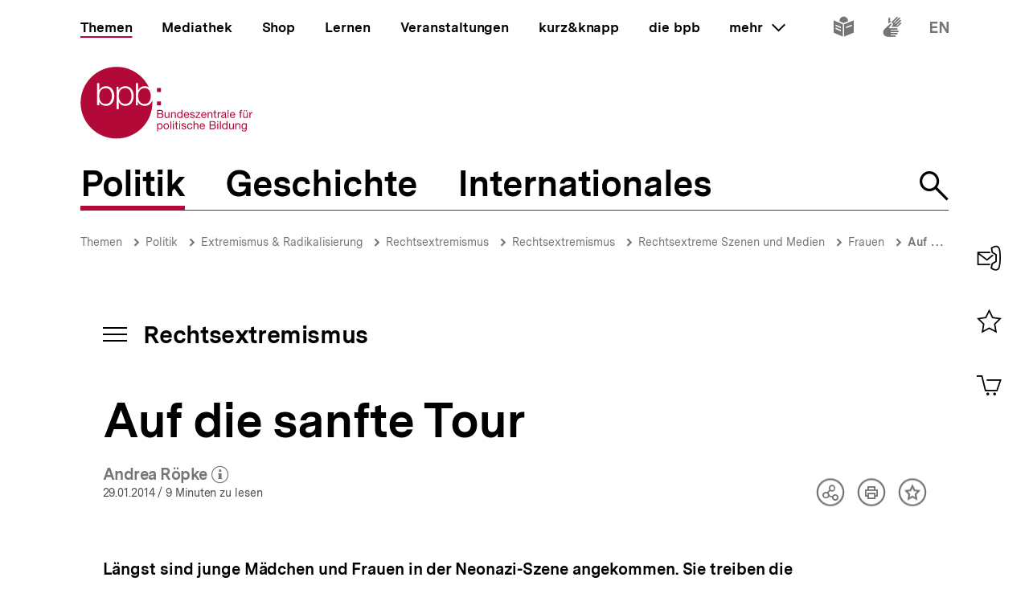

--- FILE ---
content_type: text/html; charset=UTF-8
request_url: https://www.bpb.de/themen/rechtsextremismus/dossier-rechtsextremismus/174171/auf-die-sanfte-tour/
body_size: 42408
content:
<!DOCTYPE html>
<html lang="de" dir="ltr" prefix="content: http://purl.org/rss/1.0/modules/content/  dc: http://purl.org/dc/terms/  foaf: http://xmlns.com/foaf/0.1/  og: http://ogp.me/ns#  rdfs: http://www.w3.org/2000/01/rdf-schema#  schema: http://schema.org/  sioc: http://rdfs.org/sioc/ns#  sioct: http://rdfs.org/sioc/types#  skos: http://www.w3.org/2004/02/skos/core#  xsd: http://www.w3.org/2001/XMLSchema# ">
<head>
  <title>Auf die sanfte Tour | Rechtsextremismus | bpb.de</title>
  <meta charset="utf-8" />
<meta name="MobileOptimized" content="width" />
<meta name="HandheldFriendly" content="true" />
<meta name="viewport" content="width=device-width, initial-scale=1.0" />
<meta name="publisher" content="Bundeszentrale für politische Bildung" />
<meta name="description" content="Längst sind junge Mädchen und Frauen in der Neonazi-Szene angekommen. Sie treiben die menschenverachtende Ideologie mit voran, übernehmen politische Mandate und werden von den extrem Rechten auch strategisch eingesetzt, um mehr Akzeptanz zu gewinnen." />
<meta name="author" content="Bundeszentrale für politische Bildung" />
<meta name="date" content="2014-01-29" />
<meta name="last-modified" content="2014-01-29" />
<meta property="fb:admins" content="100000495723190" />
<meta property="twitter:account_id" content="20149239" />
<meta property="twitter:site" content="@bpb_de" />
<meta property="twitter:creator" content="@bpb_de" />
<meta property="twitter:card" content="summary_large_image" />
<meta property="og:type" content="article" />
<meta property="og:site_name" content="bpb.de" />
<meta property="og:title" content="Auf die sanfte Tour | Rechtsextremismus | bpb.de" />
<meta property="og:description" content="Längst sind junge Mädchen und Frauen in der Neonazi-Szene angekommen. Sie treiben die menschenverachtende Ideologie mit voran, übernehmen politische Mandate und werden von den extrem Rechten auch strategisch eingesetzt, um mehr Akzeptanz zu gewinnen." />
<meta property="og:url" content="https://www.bpb.de/themen/rechtsextremismus/dossier-rechtsextremismus/174171/auf-die-sanfte-tour/" />
<script type="application/ld+json">{
    "@context": "https:\/\/schema.org",
    "@type": "Article",
    "author": "Bundeszentrale f\u00fcr politische Bildung",
    "headline": "Auf die sanfte Tour | Rechtsextremismus | bpb.de",
    "datePublished": "2021-06-23",
    "dateCreated": "2013-11-28",
    "dateModified": "2021-06-23",
    "mainEntityOfPage": "https:\/\/www.bpb.de\/themen\/rechtsextremismus\/dossier-rechtsextremismus\/174171\/auf-die-sanfte-tour\/",
    "description": "L\u00e4ngst sind junge M\u00e4dchen und Frauen in der Neonazi-Szene angekommen. Sie treiben die menschenverachtende Ideologie mit voran, \u00fcbernehmen politische Mandate und werden von den extrem Rechten auch strategisch eingesetzt, um mehr Akzeptanz zu gewinnen.",
    "keywords": "Frauen,Rechtsextremismus,Frauenrechte,Diskriminierung,Rassismus,Rechtsradikalismus,extreme Rechte,Emanzipation,Feminismus",
    "publisher": {
        "@type": "Organization",
        "name": "Bundeszentrale f\u00fcr politische Bildung",
        "logo": {
            "@type": "ImageObject",
            "url": "https:\/\/www.bpb.de\/themes\/custom\/bpbtheme\/images\/bpb_logo_ldjson.jpg",
            "width": "144",
            "height": "60"
        }
    },
    "image": {
        "@type": "ImageObject",
        "url": "https:\/\/www.bpb.de",
        "width": "",
        "height": ""
    }
}</script>
<link rel="icon" href="/themes/custom/bpbtheme/favicon.ico" type="image/vnd.microsoft.icon" />

  <meta name="viewport" content="width=device-width, initial-scale=1.0001, shrink-to-fit=no" />
  <meta http-equiv="X-UA-Compatible" content="ie=edge" />
  <link rel="preload" href="/themes/custom/bpbtheme/assets/fonts/bpb-iconfont/fonts/bpb-iconfont.woff2?kkogbk" as="font" crossorigin="anonymous" />
  <link rel="preload" href="/themes/custom/bpbtheme/assets/labels/labels.json" as="fetch">
  <link rel="me" href="https://social.bund.de/@bpb">
  <link rel="stylesheet" media="all" href="/sites/default/files/css/css_U-UkLvIUbnReU-Iv-67uifu50PFsMY2x8cm52tWPT6w.css" />
<link rel="stylesheet" media="all" href="/sites/default/files/css/css_ZKqML2uOdIWJ0CkazOaufOYn-7UGjL5p96flE2ksZ1o.css" />

  
</head>
<body >
  <div id="app">
    
    
            
    
    
    ﻿<bpb-header class="">
   <div class="skip-nav">
      <a href="#skip-nav-target" class="skip-nav__button" v-focus-scroll-to-top>
      <span>Direkt zum Seiteninhalt springen</span>
      </a>
   </div>
   <div class="header__logo header__logo--xl-hidden logo">
      <bpb-flag label-path="logo.linkText" direction="right">
         <a href="/" v-focus-redirect="{
            next: { selector: '.nav-search__toggle' },
            breakpoints: {
            xl: { isDisabled: true }
            }
            }">
            <a-label path="logo.linkText"></a-label>
            <svg class="logo__logo" viewBox="0 0 240 100" xmlns="http://www.w3.org/2000/svg" focusable="false" role="img">
               <g fill="#961734" xmlns="http://www.w3.org/2000/svg" fill-rule="evenodd">
                  <path d="M79.804 40.531c0 5.34 2.346 10.98 9.035 10.98 5.99 0 8.43-5.64 8.43-10.98 0-5.338-2.44-10.981-8.43-10.981-6.689 0-9.035 5.643-9.035 10.981"></path>
                  <path d="M70.587 40.531c0 5.34-2.447 10.98-8.435 10.98-6.688 0-9.035-5.64-9.035-10.98 0-5.84 2.098-10.981 9.035-10.981 5.988 0 8.435 5.643 8.435 10.981zM49.878 58.745l3.13.003.015-10.23h.102c1.346 3.692 5.088 5.638 8.934 5.638 7.834 0 11.576-6.34 11.576-13.625 0-7.286-3.742-13.623-11.576-13.623-4.143 0-7.736 2.143-9.184 5.637h-.102v-4.89h-2.895v31.09zm-6.377-18.214c0 5.34-2.448 10.98-8.435 10.98-6.69 0-9.033-5.64-9.033-10.98 0-5.338 2.343-10.981 9.033-10.981 5.987 0 8.435 5.643 8.435 10.981zM23.096 53.408h2.894v-4.89h.1c1.448 3.49 5.041 5.638 9.183 5.638 7.837 0 11.577-6.34 11.577-13.625 0-7.286-3.74-13.623-11.577-13.623-3.843 0-7.585 1.944-8.931 5.637h-.101v-9.72h-3.145v30.583zm65.743.748c-4.145 0-7.736-2.148-9.183-5.638h-.104v4.89H76.66V22.825h3.144v9.72h.102c1.345-3.693 5.087-5.637 8.933-5.637 2.256 0 4.162.537 5.75 1.46C86.598 11.712 69.582.206 49.872.206 22.501.207.312 22.397.312 49.769c0 27.37 22.189 49.563 49.561 49.563S99.436 77.14 99.436 49.77c0-.992-.038-1.97-.094-2.946-1.616 4.292-5.08 7.333-10.503 7.333zM112.234 82.268c0 1.565-.605 3.103-2.402 3.103-1.817 0-2.531-1.46-2.531-3.042 0-1.51.684-3.028 2.45-3.028 1.712 0 2.483 1.457 2.483 2.967zm-6.204 7.15h1.317v-4.142h.031c.593.946 1.768 1.257 2.593 1.257 2.453 0 3.663-1.913 3.663-4.178 0-2.263-1.228-4.22-3.693-4.22-1.105 0-2.13.389-2.563 1.277h-.031v-1.09h-1.317v11.097zM114.745 82.344c0 2.337 1.35 4.189 3.893 4.189 2.547 0 3.9-1.852 3.9-4.189 0-2.36-1.353-4.21-3.9-4.21-2.543 0-3.893 1.85-3.893 4.21zm1.396 0c0-1.96 1.117-3.043 2.497-3.043 1.378 0 2.497 1.083 2.497 3.043 0 1.94-1.119 3.027-2.497 3.027-1.38 0-2.497-1.086-2.497-3.027zM124.313 86.346h1.32v-11.08h-1.32zM127.91 86.346h1.32v-8.024h-1.32v8.024zm0-9.466h1.32v-1.614h-1.32v1.614zM133.26 75.916h-1.32v2.406h-1.366v1.165h1.366v5.107c0 1.473.539 1.752 1.905 1.752h1.005V85.18h-.603c-.817 0-.986-.106-.986-.71v-4.983h1.59v-1.165h-1.59v-2.406M136.541 86.346h1.321v-8.024h-1.32v8.024zm0-9.466h1.321v-1.614h-1.32v1.614zM139.546 83.815c.08 1.99 1.598 2.718 3.397 2.718 1.629 0 3.414-.623 3.414-2.527 0-1.551-1.301-1.989-2.62-2.284-1.227-.292-2.622-.454-2.622-1.401 0-.806.913-1.02 1.707-1.02.87 0 1.768.325 1.861 1.347h1.322c-.11-1.952-1.527-2.514-3.293-2.514-1.395 0-2.994.67-2.994 2.284 0 1.534 1.317 1.975 2.618 2.266 1.32.298 2.627.461 2.627 1.489 0 1.007-1.118 1.198-1.936 1.198-1.09 0-2.117-.373-2.16-1.556h-1.32M154.783 80.897c-.186-1.906-1.649-2.763-3.462-2.763-2.546 0-3.787 1.895-3.787 4.302 0 2.388 1.305 4.097 3.758 4.097 2.017 0 3.242-1.162 3.54-3.12h-1.35c-.173 1.207-.934 1.958-2.208 1.958-1.674 0-2.347-1.46-2.347-2.935 0-1.628.599-3.135 2.503-3.135 1.089 0 1.781.59 1.987 1.596h1.366M156.457 86.346h1.314V81.81c0-1.44.78-2.51 2.374-2.51 1.007 0 1.633.64 1.633 1.615v5.431h1.321V81.07c0-1.724-.656-2.935-2.764-2.935-.966 0-2.1.404-2.53 1.366h-.034v-4.234h-1.314v11.08M170.77 83.801c-.235 1.04-.993 1.57-2.073 1.57-1.76 0-2.554-1.24-2.505-2.642h6.004c.078-1.938-.791-4.595-3.629-4.595-2.192 0-3.77 1.77-3.77 4.176.074 2.453 1.288 4.223 3.85 4.223 1.8 0 3.066-.963 3.423-2.732h-1.3zm-4.578-2.232c.088-1.23.915-2.268 2.298-2.268 1.302 0 2.248 1.012 2.31 2.268h-4.608zM180.018 81.268h3.374c1.24 0 2.407.411 2.407 1.849 0 1.212-.81 1.986-2.078 1.986h-3.703v-3.835zm-1.47 5.078h5.353c2.203 0 3.367-1.554 3.367-3.182 0-1.365-.74-2.393-2.108-2.672v-.031c1.02-.417 1.645-1.302 1.645-2.482a2.631 2.631 0 00-1.304-2.31c-.67-.403-1.956-.403-2.936-.403h-4.017v11.08zm1.47-9.84h2.955c1.268 0 2.353.22 2.353 1.753 0 1.165-.68 1.77-2.353 1.77h-2.955v-3.523zM189.185 86.346h1.323v-8.024h-1.323v8.024zm0-9.466h1.323v-1.614h-1.323v1.614zM192.779 86.346h1.32v-11.08h-1.32zM203.308 75.266h-1.32v4.128h-.03c-.585-.948-1.767-1.26-2.59-1.26-2.448 0-3.658 1.91-3.658 4.176s1.218 4.223 3.685 4.223c1.104 0 2.128-.39 2.564-1.273h.028v1.086h1.32v-11.08zm-6.205 7.14c0-1.571.605-3.105 2.403-3.105 1.818 0 2.532 1.457 2.532 3.043 0 1.506-.681 3.027-2.453 3.027-1.707 0-2.482-1.46-2.482-2.965zM212.133 78.322h-1.317v4.534c0 1.443-.781 2.515-2.377 2.515-1.01 0-1.622-.64-1.622-1.62v-5.43h-1.323v5.28c0 1.72.65 2.932 2.756 2.932 1.152 0 2.055-.466 2.614-1.459h.028v1.272h1.24v-8.024M214.266 86.346h1.322V81.81c0-1.44.776-2.51 2.374-2.51 1.008 0 1.627.64 1.627 1.615v5.431h1.318V81.07c0-1.724-.648-2.935-2.762-2.935-1.142 0-2.046.467-2.607 1.459h-.03v-1.271h-1.242v8.024M226.27 85.276c-1.734 0-2.267-1.614-2.267-3.055 0-1.542.687-2.92 2.377-2.92 1.66 0 2.283 1.457 2.283 2.868 0 1.51-.653 3.107-2.393 3.107zm3.692-6.954h-1.242v1.147h-.03.017c-.48-.882-1.383-1.335-2.39-1.335-2.776 0-3.711 2.344-3.711 4.239 0 2.184 1.199 4.064 3.586 4.064 1.009 0 2.067-.478 2.498-1.458h.03v.53c0 1.796-.68 3.04-2.403 3.04-.869 0-2.02-.34-2.08-1.304h-1.322c.08 1.754 1.819 2.36 3.323 2.36 2.533 0 3.724-1.336 3.724-3.94v-7.343zM107.513 65.752h3.366c1.241 0 2.406.41 2.406 1.85 0 1.21-.807 1.988-2.079 1.988h-3.693v-3.838zm-1.478 5.079h5.355c2.204 0 3.368-1.554 3.368-3.183 0-1.362-.744-2.39-2.111-2.67v-.03c1.026-.422 1.643-1.3 1.643-2.482 0-1.088-.574-1.88-1.3-2.315-.666-.4-1.954-.4-2.933-.4h-4.022v11.08zm1.478-9.838h2.944c1.276 0 2.363.214 2.363 1.752 0 1.163-.682 1.767-2.363 1.767h-2.944v-3.519zM123.081 62.806h-1.315v4.529c0 1.448-.777 2.516-2.378 2.516-1.009 0-1.629-.636-1.629-1.615v-5.43h-1.32v5.275c0 1.726.65 2.935 2.76 2.935 1.152 0 2.05-.466 2.61-1.458h.032v1.273h1.24v-8.025M125.22 70.83h1.314v-4.534c0-1.441.779-2.51 2.376-2.51 1.008 0 1.63.635 1.63 1.613v5.432h1.32v-5.28c0-1.722-.657-2.93-2.766-2.93-1.145 0-2.052.465-2.604 1.458h-.03v-1.273h-1.24v8.025M141.166 59.751h-1.323v4.127h-.029c-.593-.947-1.773-1.258-2.595-1.258-2.453 0-3.662 1.906-3.662 4.176 0 2.266 1.23 4.22 3.695 4.22 1.102 0 2.125-.385 2.562-1.273h.029v1.088h1.323V59.75zm-6.216 7.138c0-1.57.61-3.103 2.41-3.103 1.812 0 2.529 1.457 2.529 3.04 0 1.506-.682 3.025-2.453 3.025-1.705 0-2.486-1.46-2.486-2.962zM148.878 68.283c-.229 1.039-.993 1.568-2.072 1.568-1.754 0-2.547-1.242-2.499-2.638h6.001c.08-1.938-.787-4.593-3.627-4.593-2.19 0-3.773 1.77-3.773 4.176.079 2.454 1.291 4.22 3.85 4.22 1.796 0 3.074-.961 3.427-2.733h-1.307zm-4.571-2.232c.09-1.228.913-2.265 2.3-2.265 1.3 0 2.247 1.007 2.307 2.265h-4.607zM151.311 68.298c.08 1.99 1.598 2.718 3.4 2.718 1.63 0 3.41-.62 3.41-2.526 0-1.558-1.3-1.987-2.62-2.283-1.22-.3-2.62-.455-2.62-1.397 0-.809.921-1.024 1.706-1.024.868 0 1.77.322 1.864 1.348h1.32c-.106-1.955-1.523-2.514-3.293-2.514-1.397 0-2.993.668-2.993 2.28 0 1.542 1.32 1.972 2.62 2.267 1.323.298 2.622.466 2.622 1.49 0 1.005-1.115 1.194-1.933 1.194-1.087 0-2.118-.368-2.163-1.553h-1.32M159.088 70.831h6.768v-1.169h-5.125l4.903-5.956v-.9h-6.24v1.166h4.535l-4.841 5.846v1.013M172.875 68.283c-.228 1.039-.996 1.568-2.075 1.568-1.755 0-2.55-1.242-2.5-2.638h6.008c.076-1.938-.793-4.593-3.633-4.593-2.189 0-3.773 1.77-3.773 4.176.08 2.454 1.291 4.22 3.853 4.22 1.796 0 3.072-.961 3.428-2.733h-1.308zm-4.574-2.232c.09-1.228.914-2.265 2.294-2.265 1.306 0 2.251 1.007 2.317 2.265H168.3zM175.818 70.83h1.321v-4.534c0-1.441.773-2.51 2.38-2.51 1.005 0 1.622.635 1.622 1.613v5.432h1.323v-5.28c0-1.722-.654-2.93-2.763-2.93-1.15 0-2.05.465-2.609 1.458h-.03v-1.273h-1.244v8.025M186.43 60.404h-1.32v2.402h-1.366v1.166h1.366v5.107c0 1.471.539 1.752 1.904 1.752h1.01v-1.169h-.603c-.822 0-.992-.104-.992-.707v-4.983h1.594v-1.166h-1.594v-2.402M189.745 70.83h1.317v-3.57c0-2.034.773-3.243 2.904-3.243V62.62c-1.432-.044-2.312.59-2.952 1.88h-.027v-1.694h-1.242v8.025M199.913 68.036c0 .729-.71 1.815-2.445 1.815-.814 0-1.558-.308-1.558-1.18 0-.974.744-1.286 1.614-1.44.886-.155 1.883-.173 2.389-.547v1.352zm2.145 1.738c-.17.063-.294.077-.401.077-.422 0-.422-.275-.422-.896v-4.132c0-1.876-1.566-2.203-3.01-2.203-1.783 0-3.324.698-3.396 2.685h1.316c.063-1.182.889-1.519 2.005-1.519.835 0 1.783.186 1.783 1.335 0 .992-1.24.897-2.7 1.175-1.364.265-2.716.654-2.716 2.469 0 1.6 1.196 2.251 2.652 2.251 1.12 0 2.099-.385 2.831-1.242 0 .871.427 1.242 1.11 1.242.424 0 .713-.075.948-.217v-1.025zM203.508 70.831h1.325v-11.08h-1.325zM212.569 68.283c-.231 1.039-.989 1.568-2.077 1.568-1.763 0-2.549-1.242-2.499-2.638h6.006c.073-1.938-.796-4.593-3.634-4.593-2.182 0-3.773 1.77-3.773 4.176.079 2.454 1.291 4.22 3.85 4.22 1.8 0 3.077-.961 3.434-2.733h-1.307zm-4.576-2.232c.09-1.228.912-2.265 2.297-2.265 1.3 0 2.248 1.007 2.31 2.265h-4.607zM220.671 70.83h1.323v-6.858h1.547v-1.166h-1.547V61.69c0-.697.37-.902 1.007-.902.235 0 .51.03.748.111v-1.148a3.213 3.213 0 00-.854-.127c-1.447 0-2.224.682-2.224 1.986v1.196h-1.349v1.166h1.35v6.859M228.958 61.645h1.394v-1.616h-1.394v1.616zm-2.919 0h1.395v-1.616h-1.395v1.616zm5.481 1.16h-1.32v4.53c0 1.448-.78 2.516-2.374 2.516-1.013 0-1.63-.636-1.63-1.615v-5.43h-1.325v5.275c0 1.726.656 2.935 2.765 2.935 1.153 0 2.053-.466 2.607-1.458h.032v1.273h1.245v-8.025zM233.605 70.83h1.32v-3.57c0-2.034.775-3.243 2.902-3.243V62.62c-1.428-.044-2.314.59-2.95 1.88h-.03v-1.694h-1.242v8.025M105.958 34.878h5.349v-5.344h-5.349zM105.958 53.4h5.349v-5.346h-5.349z"></path>
               </g>
            </svg>
         </a>
      </bpb-flag>
   </div>
   <bpb-nav-burger>
      <bpb-nav-burger-content class="t-direct-99">
         <nav class="nav" aria-labelledby="nav-label">
            <span class="a-visually-hidden" id="nav-label">Hauptnavigation</span>
            <div class="nav__foundation" role="list">
               <bpb-nav-main>
                  <bpb-nav-main-item
                     role="presentation"
                     class="t-99"
                     href="/"
                     :active="true"
                     :focus-redirect="{
                       next: { selector: '#nav-unit-themen-start' },
                       previous: { selector: '.nav-burger__toggle' },
                       breakpoints: { xl: { isDisabled: true }}
                     }"
                     child-id="nav-main-themen"
                     >
                     Themen
                  </bpb-nav-main-item>
                  <bpb-nav-main-item
                     class="t-94"
                     href="/mediathek/"
                     :active="false"
                     :focus-redirect="{
                       next: { selector: '#nav-unit-mediathek-start' },
                       previous: { selector: '#nav-unit-themen-end' },
                       breakpoints: { xl: { isDisabled: true }}
                     }"
                     child-id="nav-main-mediathek"
                     >
                     Mediathek
                  </bpb-nav-main-item>
                  <bpb-nav-main-item
                     class="t-98"
                     href="/shop/"
                     :active="false"
                     :focus-redirect="{
                       next: { selector: '#nav-unit-shop-start' },
                       previous: { selector: '#nav-unit-mediathek-end' },
                       breakpoints: { xl: { isDisabled: true }}
                     }"
                     child-id="nav-main-shop"
                     >
                     Shop
                  </bpb-nav-main-item>
                  <bpb-nav-main-item
                     class="t-96"
                     href="/lernen/"
                     :active="false"
                     :focus-redirect="{
                       next: { selector: '#nav-unit-lernen-start' },
                       previous: { selector: '#nav-unit-shop-end' },
                       breakpoints: { xl: { isDisabled: true }}
                     }"
                     child-id="nav-main-lernen"
                     >
                     Lernen
                  </bpb-nav-main-item>
                  <bpb-nav-main-item
                     class="t-95"
                     href="/veranstaltungen/"
                     :active="false"
                     :focus-redirect="{
                       next: { selector: '#nav-unit-veranstaltungen-start' },
                       previous: { selector: '#nav-unit-lernen-end' },
                       breakpoints: { xl: { isDisabled: true }}
                     }"
                     child-id="nav-main-veranstaltungen"
                     >
                     Veranstaltungen
                  </bpb-nav-main-item>
                  <bpb-nav-main-item
                     class="t-97"
                     href="/kurz-knapp/"
                     :active="false"
                     :focus-redirect="{
                       next: { selector: '#nav-unit-kurz-start' },
                       previous: { selector: '#nav-unit-veranstaltungen-end' },
                       breakpoints: { xl: { isDisabled: true }}
                     }"
                     child-id="nav-main-kurz"
                     >
                     kurz&amp;knapp
                  </bpb-nav-main-item>
                  <bpb-nav-main-item
                     class="t-99"
                     href="/die-bpb/"
                     :active="false"
                     :focus-redirect="{
                       next: { selector: '#nav-unit-bpb-start' },
                       previous: { selector: '#nav-unit-kurz-end' },
                       breakpoints: { xl: { isDisabled: true }}
                     }"
                     child-id="nav-main-bpb"
                     >
                     die bpb
                  </bpb-nav-main-item>
                  <bpb-nav-main-item
                     :no-hover="true"
                     :slot-only="true"
                     :focus-redirect="{
                       next: { selector: '#nav-unit-more-start' },
                       previous: { selector: '#nav-unit-bpb-end' },
                       breakpoints: { xl: { isDisabled: true }}
                     }"
                     child-id="nav-main-more"
                     slot-only-text="mehr"
                     >
                     <bpb-nav-main-more-toggle>mehr</bpb-nav-main-more-toggle>
                  </bpb-nav-main-item>
               </bpb-nav-main>
               <ul class="quick-toggles nav__quick-toggles">
                                    <li class="quick-toggles__item">
                     <bpb-flag custom-label="Leichte Sprache" direction="bottom">
                        <a
                           class="quick-toggles__link"
                           href="/die-bpb/ueber-uns/informationen-in-leichter-sprache/"
                           v-focus-redirect="{previous: { selector: '.nav-more__content a:last-child' }}"
                           >
                           <bpb-icon
                              class="quick-toggles__icon"
                              icon="i-easy-language"
                              custom-label="Inhalte in leichter Sprache"
                              ></bpb-icon>
                        </a>
                     </bpb-flag>
                  </li>
                                                      <li class="quick-toggles__item">
                     <bpb-flag custom-label="Gebärdensprache" direction="bottom">
                        <a class="quick-toggles__link" href="/die-bpb/ueber-uns/gebaerdensprache/">
                           <bpb-icon
                              class="quick-toggles__icon"
                              icon="i-sign-language"
                              custom-label="Inhalte in Gebärdensprache"
                              ></bpb-icon>
                        </a>
                     </bpb-flag>
                  </li>
                                                      <li class="quick-toggles__item">
                     <bpb-flag custom-label="Englisch" direction="bottom">
                        <a
                           class="quick-toggles__link"
                           href="/die-bpb/ueber-uns/federal-agency-for-civic-education/"
                           hreflang="en"
                           v-focus-redirect="{ next: { selector: '#header-logo' }}"
                           >
                           <bpb-icon
                              class="quick-toggles__icon"
                              icon="i-en"
                              custom-label="Inhalte in Englisch"
                              ></bpb-icon>
                        </a>
                     </bpb-flag>
                  </li>
                                 </ul>
            </div>
            <bpb-nav-main-more-content>
               <div class="nav-more__inner">
                                    <a
                     class="nav-more__link"
                     href="/shop/zeitschriften/apuz/"
                     id="nav-unit-more-start"
                     v-focus-redirect="{previous: { selector: '#nav-main-more' },breakpoints: {xl: {previous: { selector: '#nav-more__toggle' }}}}">
                    <bpb-picture src="/themes/custom/bpbtheme/assets/images/APuZ_logo.svg" alt="Zur externen Webseite: Aus Politk und Zeitgeschichte" ></bpb-picture>
                  </a>
                                                      <a class="nav-more__link" href="/shop/zeitschriften/izpb/">
                    <bpb-picture src="/themes/custom/bpbtheme/assets/images/IzpB_logo.svg" alt="Zu Informationen zur politischen Bildung"></bpb-picture>
                  </a>
                                    <a class="nav-more__link" href="https://www.fluter.de" target="_blank">
                    <bpb-picture src="/themes/custom/bpbtheme/assets/images/fluter._logo.svg" alt="Zur externen Webseite: fluter"></bpb-picture>
                  </a>
                  <a class="nav-more__link" href="https://www.eurotopics.net" target="_blank">
                    <bpb-picture src="/themes/custom/bpbtheme/assets/images/Eurotopics_logo.svg" alt="Zur externen Webseite: eurotopics"></bpb-picture>
                  </a>
                  <a class="nav-more__link" href="https://www.hanisauland.de" target="_blank">
                    <bpb-picture src="/themes/custom/bpbtheme/assets/images/Hanisauland_logo.svg" alt="Zur externen Webseite: Hanisauland"></bpb-picture>
                  </a>
                  <a class="nav-more__link" href="https://www.chronik-der-mauer.de" target="_blank">
                    <bpb-picture src="/themes/custom/bpbtheme/assets/images/CdM_Logo.svg" alt="Zur externen Webseite: Chronik der Mauer"></bpb-picture>
                  </a>
                  <a class="nav-more__link" href="https://www.kinofenster.de"  target="_blank">
                    <bpb-picture  src="/themes/custom/bpbtheme/assets/images/Kinofenster_logo.svg" alt="Zur externen Webseite: Kinofenster"></bpb-picture>
                  </a>
                                    <a class="nav-more__link" href="/themen/politisches-system/politik-einfach-fuer-alle/">
                    <bpb-picture src="/themes/custom/bpbtheme/assets/images/einfach_POLITIK_logo.svg" alt="Zu einfach POLITIK"></bpb-picture>
                  </a>
                                                      <a
                    class="nav-more__link"
                    href="/themen/deutschlandarchiv/"
                    >
                    <bpb-picture src="/themes/custom/bpbtheme/assets/images/Deutschland_Archiv_logo.svg" alt="Zum Deutschland Archiv"></bpb-picture>
                  </a>
                                    <a class="nav-more__link" href="https://www.drehscheibe.org"  target="_blank"
                    v-focus-redirect="{isDisabled: true,breakpoints:{xl: {isDisabled: false,next: { selector: '.quick-toggles a' }}}}"
                  >
                    <bpb-picture  src="/themes/custom/bpbtheme/assets/images/Logo_drehschreibe.svg" alt="Zur externen Webseite: Drehscheibe"></bpb-picture>
                  </a>
                  
               </div>
            </bpb-nav-main-more-content>
            <noscript>
                              <a href="/shop/zeitschriften/apuz/228/aus-politik-und-zeitgeschichte-alt/" target="_blank">Zur externen Webseite: Aus Politk und Zeitgeschichte</a>
                                             <a href="/shop/zeitschriften/izpb/229/informationen-zur-politischen-bildung-alt/" target="_blank">Zur externen Webseite: Informationen zur politischen Bildung</a>
                              <a href="https://www.fluter.de" target="_blank">Zur externen Webseite: fluter</a>
               <a href="https://www.eurotopics.net" target="_blank">Zur externen Webseite: eurotopics</a>
               <a href="https://www.hanisauland.de" target="_blank">Zur externen Webseite: Hanisauland</a>
               <a href="https://www.spielbar.de" target="_blank">Zur externen Webseite: Spielbar.de</a>
               <a href="https://www.kinofenster.de" target="_blank">Zur externen Webseite: Kinofenster</a>
            </noscript>
         </nav>
         <bpb-flag label-path="logo.linkText" direction="right" inactive-below-breakpoint="xl">
            <a class="logo header__logo header__logo--hidden header__logo--xl-visible" href="/" v-focus-redirect="{previous:{selector:'.quick-toggles > *:last-child a'}}">
               <a-label path="logo.linkText"></a-label>
               <svg class="logo__logo" viewBox="0 0 240 100" focusable="false" role="img" xmlns="http://www.w3.org/2000/svg">
                  <g fill="#961734" xmlns="http://www.w3.org/2000/svg" fill-rule="evenodd">
                     <path d="M79.804 40.531c0 5.34 2.346 10.98 9.035 10.98 5.99 0 8.43-5.64 8.43-10.98 0-5.338-2.44-10.981-8.43-10.981-6.689 0-9.035 5.643-9.035 10.981"></path>
                     <path d="M70.587 40.531c0 5.34-2.447 10.98-8.435 10.98-6.688 0-9.035-5.64-9.035-10.98 0-5.84 2.098-10.981 9.035-10.981 5.988 0 8.435 5.643 8.435 10.981zM49.878 58.745l3.13.003.015-10.23h.102c1.346 3.692 5.088 5.638 8.934 5.638 7.834 0 11.576-6.34 11.576-13.625 0-7.286-3.742-13.623-11.576-13.623-4.143 0-7.736 2.143-9.184 5.637h-.102v-4.89h-2.895v31.09zm-6.377-18.214c0 5.34-2.448 10.98-8.435 10.98-6.69 0-9.033-5.64-9.033-10.98 0-5.338 2.343-10.981 9.033-10.981 5.987 0 8.435 5.643 8.435 10.981zM23.096 53.408h2.894v-4.89h.1c1.448 3.49 5.041 5.638 9.183 5.638 7.837 0 11.577-6.34 11.577-13.625 0-7.286-3.74-13.623-11.577-13.623-3.843 0-7.585 1.944-8.931 5.637h-.101v-9.72h-3.145v30.583zm65.743.748c-4.145 0-7.736-2.148-9.183-5.638h-.104v4.89H76.66V22.825h3.144v9.72h.102c1.345-3.693 5.087-5.637 8.933-5.637 2.256 0 4.162.537 5.75 1.46C86.598 11.712 69.582.206 49.872.206 22.501.207.312 22.397.312 49.769c0 27.37 22.189 49.563 49.561 49.563S99.436 77.14 99.436 49.77c0-.992-.038-1.97-.094-2.946-1.616 4.292-5.08 7.333-10.503 7.333zM112.234 82.268c0 1.565-.605 3.103-2.402 3.103-1.817 0-2.531-1.46-2.531-3.042 0-1.51.684-3.028 2.45-3.028 1.712 0 2.483 1.457 2.483 2.967zm-6.204 7.15h1.317v-4.142h.031c.593.946 1.768 1.257 2.593 1.257 2.453 0 3.663-1.913 3.663-4.178 0-2.263-1.228-4.22-3.693-4.22-1.105 0-2.13.389-2.563 1.277h-.031v-1.09h-1.317v11.097zM114.745 82.344c0 2.337 1.35 4.189 3.893 4.189 2.547 0 3.9-1.852 3.9-4.189 0-2.36-1.353-4.21-3.9-4.21-2.543 0-3.893 1.85-3.893 4.21zm1.396 0c0-1.96 1.117-3.043 2.497-3.043 1.378 0 2.497 1.083 2.497 3.043 0 1.94-1.119 3.027-2.497 3.027-1.38 0-2.497-1.086-2.497-3.027zM124.313 86.346h1.32v-11.08h-1.32zM127.91 86.346h1.32v-8.024h-1.32v8.024zm0-9.466h1.32v-1.614h-1.32v1.614zM133.26 75.916h-1.32v2.406h-1.366v1.165h1.366v5.107c0 1.473.539 1.752 1.905 1.752h1.005V85.18h-.603c-.817 0-.986-.106-.986-.71v-4.983h1.59v-1.165h-1.59v-2.406M136.541 86.346h1.321v-8.024h-1.32v8.024zm0-9.466h1.321v-1.614h-1.32v1.614zM139.546 83.815c.08 1.99 1.598 2.718 3.397 2.718 1.629 0 3.414-.623 3.414-2.527 0-1.551-1.301-1.989-2.62-2.284-1.227-.292-2.622-.454-2.622-1.401 0-.806.913-1.02 1.707-1.02.87 0 1.768.325 1.861 1.347h1.322c-.11-1.952-1.527-2.514-3.293-2.514-1.395 0-2.994.67-2.994 2.284 0 1.534 1.317 1.975 2.618 2.266 1.32.298 2.627.461 2.627 1.489 0 1.007-1.118 1.198-1.936 1.198-1.09 0-2.117-.373-2.16-1.556h-1.32M154.783 80.897c-.186-1.906-1.649-2.763-3.462-2.763-2.546 0-3.787 1.895-3.787 4.302 0 2.388 1.305 4.097 3.758 4.097 2.017 0 3.242-1.162 3.54-3.12h-1.35c-.173 1.207-.934 1.958-2.208 1.958-1.674 0-2.347-1.46-2.347-2.935 0-1.628.599-3.135 2.503-3.135 1.089 0 1.781.59 1.987 1.596h1.366M156.457 86.346h1.314V81.81c0-1.44.78-2.51 2.374-2.51 1.007 0 1.633.64 1.633 1.615v5.431h1.321V81.07c0-1.724-.656-2.935-2.764-2.935-.966 0-2.1.404-2.53 1.366h-.034v-4.234h-1.314v11.08M170.77 83.801c-.235 1.04-.993 1.57-2.073 1.57-1.76 0-2.554-1.24-2.505-2.642h6.004c.078-1.938-.791-4.595-3.629-4.595-2.192 0-3.77 1.77-3.77 4.176.074 2.453 1.288 4.223 3.85 4.223 1.8 0 3.066-.963 3.423-2.732h-1.3zm-4.578-2.232c.088-1.23.915-2.268 2.298-2.268 1.302 0 2.248 1.012 2.31 2.268h-4.608zM180.018 81.268h3.374c1.24 0 2.407.411 2.407 1.849 0 1.212-.81 1.986-2.078 1.986h-3.703v-3.835zm-1.47 5.078h5.353c2.203 0 3.367-1.554 3.367-3.182 0-1.365-.74-2.393-2.108-2.672v-.031c1.02-.417 1.645-1.302 1.645-2.482a2.631 2.631 0 00-1.304-2.31c-.67-.403-1.956-.403-2.936-.403h-4.017v11.08zm1.47-9.84h2.955c1.268 0 2.353.22 2.353 1.753 0 1.165-.68 1.77-2.353 1.77h-2.955v-3.523zM189.185 86.346h1.323v-8.024h-1.323v8.024zm0-9.466h1.323v-1.614h-1.323v1.614zM192.779 86.346h1.32v-11.08h-1.32zM203.308 75.266h-1.32v4.128h-.03c-.585-.948-1.767-1.26-2.59-1.26-2.448 0-3.658 1.91-3.658 4.176s1.218 4.223 3.685 4.223c1.104 0 2.128-.39 2.564-1.273h.028v1.086h1.32v-11.08zm-6.205 7.14c0-1.571.605-3.105 2.403-3.105 1.818 0 2.532 1.457 2.532 3.043 0 1.506-.681 3.027-2.453 3.027-1.707 0-2.482-1.46-2.482-2.965zM212.133 78.322h-1.317v4.534c0 1.443-.781 2.515-2.377 2.515-1.01 0-1.622-.64-1.622-1.62v-5.43h-1.323v5.28c0 1.72.65 2.932 2.756 2.932 1.152 0 2.055-.466 2.614-1.459h.028v1.272h1.24v-8.024M214.266 86.346h1.322V81.81c0-1.44.776-2.51 2.374-2.51 1.008 0 1.627.64 1.627 1.615v5.431h1.318V81.07c0-1.724-.648-2.935-2.762-2.935-1.142 0-2.046.467-2.607 1.459h-.03v-1.271h-1.242v8.024M226.27 85.276c-1.734 0-2.267-1.614-2.267-3.055 0-1.542.687-2.92 2.377-2.92 1.66 0 2.283 1.457 2.283 2.868 0 1.51-.653 3.107-2.393 3.107zm3.692-6.954h-1.242v1.147h-.03.017c-.48-.882-1.383-1.335-2.39-1.335-2.776 0-3.711 2.344-3.711 4.239 0 2.184 1.199 4.064 3.586 4.064 1.009 0 2.067-.478 2.498-1.458h.03v.53c0 1.796-.68 3.04-2.403 3.04-.869 0-2.02-.34-2.08-1.304h-1.322c.08 1.754 1.819 2.36 3.323 2.36 2.533 0 3.724-1.336 3.724-3.94v-7.343zM107.513 65.752h3.366c1.241 0 2.406.41 2.406 1.85 0 1.21-.807 1.988-2.079 1.988h-3.693v-3.838zm-1.478 5.079h5.355c2.204 0 3.368-1.554 3.368-3.183 0-1.362-.744-2.39-2.111-2.67v-.03c1.026-.422 1.643-1.3 1.643-2.482 0-1.088-.574-1.88-1.3-2.315-.666-.4-1.954-.4-2.933-.4h-4.022v11.08zm1.478-9.838h2.944c1.276 0 2.363.214 2.363 1.752 0 1.163-.682 1.767-2.363 1.767h-2.944v-3.519zM123.081 62.806h-1.315v4.529c0 1.448-.777 2.516-2.378 2.516-1.009 0-1.629-.636-1.629-1.615v-5.43h-1.32v5.275c0 1.726.65 2.935 2.76 2.935 1.152 0 2.05-.466 2.61-1.458h.032v1.273h1.24v-8.025M125.22 70.83h1.314v-4.534c0-1.441.779-2.51 2.376-2.51 1.008 0 1.63.635 1.63 1.613v5.432h1.32v-5.28c0-1.722-.657-2.93-2.766-2.93-1.145 0-2.052.465-2.604 1.458h-.03v-1.273h-1.24v8.025M141.166 59.751h-1.323v4.127h-.029c-.593-.947-1.773-1.258-2.595-1.258-2.453 0-3.662 1.906-3.662 4.176 0 2.266 1.23 4.22 3.695 4.22 1.102 0 2.125-.385 2.562-1.273h.029v1.088h1.323V59.75zm-6.216 7.138c0-1.57.61-3.103 2.41-3.103 1.812 0 2.529 1.457 2.529 3.04 0 1.506-.682 3.025-2.453 3.025-1.705 0-2.486-1.46-2.486-2.962zM148.878 68.283c-.229 1.039-.993 1.568-2.072 1.568-1.754 0-2.547-1.242-2.499-2.638h6.001c.08-1.938-.787-4.593-3.627-4.593-2.19 0-3.773 1.77-3.773 4.176.079 2.454 1.291 4.22 3.85 4.22 1.796 0 3.074-.961 3.427-2.733h-1.307zm-4.571-2.232c.09-1.228.913-2.265 2.3-2.265 1.3 0 2.247 1.007 2.307 2.265h-4.607zM151.311 68.298c.08 1.99 1.598 2.718 3.4 2.718 1.63 0 3.41-.62 3.41-2.526 0-1.558-1.3-1.987-2.62-2.283-1.22-.3-2.62-.455-2.62-1.397 0-.809.921-1.024 1.706-1.024.868 0 1.77.322 1.864 1.348h1.32c-.106-1.955-1.523-2.514-3.293-2.514-1.397 0-2.993.668-2.993 2.28 0 1.542 1.32 1.972 2.62 2.267 1.323.298 2.622.466 2.622 1.49 0 1.005-1.115 1.194-1.933 1.194-1.087 0-2.118-.368-2.163-1.553h-1.32M159.088 70.831h6.768v-1.169h-5.125l4.903-5.956v-.9h-6.24v1.166h4.535l-4.841 5.846v1.013M172.875 68.283c-.228 1.039-.996 1.568-2.075 1.568-1.755 0-2.55-1.242-2.5-2.638h6.008c.076-1.938-.793-4.593-3.633-4.593-2.189 0-3.773 1.77-3.773 4.176.08 2.454 1.291 4.22 3.853 4.22 1.796 0 3.072-.961 3.428-2.733h-1.308zm-4.574-2.232c.09-1.228.914-2.265 2.294-2.265 1.306 0 2.251 1.007 2.317 2.265H168.3zM175.818 70.83h1.321v-4.534c0-1.441.773-2.51 2.38-2.51 1.005 0 1.622.635 1.622 1.613v5.432h1.323v-5.28c0-1.722-.654-2.93-2.763-2.93-1.15 0-2.05.465-2.609 1.458h-.03v-1.273h-1.244v8.025M186.43 60.404h-1.32v2.402h-1.366v1.166h1.366v5.107c0 1.471.539 1.752 1.904 1.752h1.01v-1.169h-.603c-.822 0-.992-.104-.992-.707v-4.983h1.594v-1.166h-1.594v-2.402M189.745 70.83h1.317v-3.57c0-2.034.773-3.243 2.904-3.243V62.62c-1.432-.044-2.312.59-2.952 1.88h-.027v-1.694h-1.242v8.025M199.913 68.036c0 .729-.71 1.815-2.445 1.815-.814 0-1.558-.308-1.558-1.18 0-.974.744-1.286 1.614-1.44.886-.155 1.883-.173 2.389-.547v1.352zm2.145 1.738c-.17.063-.294.077-.401.077-.422 0-.422-.275-.422-.896v-4.132c0-1.876-1.566-2.203-3.01-2.203-1.783 0-3.324.698-3.396 2.685h1.316c.063-1.182.889-1.519 2.005-1.519.835 0 1.783.186 1.783 1.335 0 .992-1.24.897-2.7 1.175-1.364.265-2.716.654-2.716 2.469 0 1.6 1.196 2.251 2.652 2.251 1.12 0 2.099-.385 2.831-1.242 0 .871.427 1.242 1.11 1.242.424 0 .713-.075.948-.217v-1.025zM203.508 70.831h1.325v-11.08h-1.325zM212.569 68.283c-.231 1.039-.989 1.568-2.077 1.568-1.763 0-2.549-1.242-2.499-2.638h6.006c.073-1.938-.796-4.593-3.634-4.593-2.182 0-3.773 1.77-3.773 4.176.079 2.454 1.291 4.22 3.85 4.22 1.8 0 3.077-.961 3.434-2.733h-1.307zm-4.576-2.232c.09-1.228.912-2.265 2.297-2.265 1.3 0 2.248 1.007 2.31 2.265h-4.607zM220.671 70.83h1.323v-6.858h1.547v-1.166h-1.547V61.69c0-.697.37-.902 1.007-.902.235 0 .51.03.748.111v-1.148a3.213 3.213 0 00-.854-.127c-1.447 0-2.224.682-2.224 1.986v1.196h-1.349v1.166h1.35v6.859M228.958 61.645h1.394v-1.616h-1.394v1.616zm-2.919 0h1.395v-1.616h-1.395v1.616zm5.481 1.16h-1.32v4.53c0 1.448-.78 2.516-2.374 2.516-1.013 0-1.63-.636-1.63-1.615v-5.43h-1.325v5.275c0 1.726.656 2.935 2.765 2.935 1.153 0 2.053-.466 2.607-1.458h.032v1.273h1.245v-8.025zM233.605 70.83h1.32v-3.57c0-2.034.775-3.243 2.902-3.243V62.62c-1.428-.044-2.314.59-2.95 1.88h-.03v-1.694h-1.242v8.025M105.958 34.878h5.349v-5.344h-5.349zM105.958 53.4h5.349v-5.346h-5.349z"></path>
                  </g>
               </svg>
            </a>
         </bpb-flag>
         <bpb-nav-unit>
                          <bpb-nav-unit-page
                 theme="t-99"
                 :items="[[&quot;Startseite Themen&quot;,{&quot;href&quot;:&quot;\/themen\/&quot;,&quot;hrefExternal&quot;:false,&quot;theme&quot;:&quot;t-99&quot;,&quot;burgerOnly&quot;:true,&quot;id&quot;:&quot;nav-unit-themen-start&quot;,&quot;active&quot;:false,&quot;size&quot;:0}],[&quot;Politik&quot;,{&quot;href&quot;:&quot;\/themen\/politik\/&quot;,&quot;hrefExternal&quot;:false,&quot;active&quot;:true,&quot;size&quot;:&quot;normal&quot;,&quot;dropdownOnly&quot;:false},[[&quot;Demokratie &amp; Wahlen&quot;,{&quot;href&quot;:&quot;\/themen\/demokratie-wahlen\/&quot;,&quot;hrefExternal&quot;:false,&quot;active&quot;:false},[[&quot;Grund- &amp; Menschenrechte&quot;,{&quot;href&quot;:&quot;\/themen\/menschenrechte\/&quot;,&quot;hrefExternal&quot;:false,&quot;active&quot;:false}],[&quot;Politisches System&quot;,{&quot;href&quot;:&quot;\/themen\/politisches-system\/&quot;,&quot;hrefExternal&quot;:false,&quot;active&quot;:false}],[&quot;Europ\u00e4ische Union&quot;,{&quot;href&quot;:&quot;\/themen\/europaeische-union\/&quot;,&quot;hrefExternal&quot;:false,&quot;active&quot;:false}],[&quot;Parteien&quot;,{&quot;href&quot;:&quot;\/themen\/parteien\/&quot;,&quot;hrefExternal&quot;:false,&quot;active&quot;:false}],[&quot;Bundestagswahlen&quot;,{&quot;href&quot;:&quot;\/themen\/bundestagswahlen\/&quot;,&quot;hrefExternal&quot;:false,&quot;active&quot;:false}],[&quot;Europawahlen&quot;,{&quot;href&quot;:&quot;\/themen\/europawahlen\/&quot;,&quot;hrefExternal&quot;:false,&quot;active&quot;:false}],[&quot;Wahl-O-Mat&quot;,{&quot;href&quot;:&quot;\/themen\/wahl-o-mat\/&quot;,&quot;hrefExternal&quot;:false,&quot;active&quot;:false}]]],[&quot;Innen- &amp; Sozialpolitik&quot;,{&quot;href&quot;:&quot;\/themen\/innen-sozialpolitik\/&quot;,&quot;hrefExternal&quot;:false,&quot;active&quot;:false},[[&quot;Arbeit&quot;,{&quot;href&quot;:&quot;\/themen\/arbeit\/&quot;,&quot;hrefExternal&quot;:false,&quot;active&quot;:false}],[&quot;Familie&quot;,{&quot;href&quot;:&quot;\/themen\/familie\/&quot;,&quot;hrefExternal&quot;:false,&quot;active&quot;:false}],[&quot;Gesundheit&quot;,{&quot;href&quot;:&quot;\/themen\/gesundheit\/&quot;,&quot;hrefExternal&quot;:false,&quot;active&quot;:false}],[&quot;Innere Sicherheit&quot;,{&quot;href&quot;:&quot;\/themen\/innere-sicherheit\/&quot;,&quot;hrefExternal&quot;:false,&quot;active&quot;:false}],[&quot;Rechtsstaat &amp; Justiz&quot;,{&quot;href&quot;:&quot;\/themen\/recht-justiz\/&quot;,&quot;hrefExternal&quot;:false,&quot;active&quot;:false}],[&quot;Soziale Lage&quot;,{&quot;href&quot;:&quot;\/themen\/soziale-lage\/&quot;,&quot;hrefExternal&quot;:false,&quot;active&quot;:false}]]],[&quot;Gesellschaft &amp; Zusammenleben&quot;,{&quot;href&quot;:&quot;\/themen\/gesellschaft\/&quot;,&quot;hrefExternal&quot;:false,&quot;active&quot;:false},[[&quot;Stadt &amp; Land&quot;,{&quot;href&quot;:&quot;\/themen\/stadt-land\/&quot;,&quot;hrefExternal&quot;:false,&quot;active&quot;:false}],[&quot;Migration &amp; Integration&quot;,{&quot;href&quot;:&quot;\/themen\/migration-integration\/&quot;,&quot;hrefExternal&quot;:false,&quot;active&quot;:false}],[&quot;Gender &amp; Diversit\u00e4t&quot;,{&quot;href&quot;:&quot;\/themen\/gender-diversitaet\/&quot;,&quot;hrefExternal&quot;:false,&quot;active&quot;:false}],[&quot;Inklusion &amp; Teilhabe&quot;,{&quot;href&quot;:&quot;\/themen\/inklusion-teilhabe\/&quot;,&quot;hrefExternal&quot;:false,&quot;active&quot;:false}],[&quot;Kinder &amp; Jugend&quot;,{&quot;href&quot;:&quot;\/themen\/kinder-jugend\/&quot;,&quot;hrefExternal&quot;:false,&quot;active&quot;:false}],[&quot;Religion &amp; Ethik&quot;,{&quot;href&quot;:&quot;\/themen\/religion-ethik\/&quot;,&quot;hrefExternal&quot;:false,&quot;active&quot;:false}]]],[&quot;Extremismus &amp; Radikalisierung&quot;,{&quot;href&quot;:&quot;\/themen\/extremismus-radikalisierung\/&quot;,&quot;hrefExternal&quot;:false,&quot;active&quot;:true},[[&quot;Antisemitismus&quot;,{&quot;href&quot;:&quot;\/themen\/antisemitismus\/&quot;,&quot;hrefExternal&quot;:false,&quot;active&quot;:false}],[&quot;Islamismus&quot;,{&quot;href&quot;:&quot;\/themen\/islamismus\/&quot;,&quot;hrefExternal&quot;:false,&quot;active&quot;:false}],[&quot;Linksextremismus&quot;,{&quot;href&quot;:&quot;\/themen\/linksextremismus\/&quot;,&quot;hrefExternal&quot;:false,&quot;active&quot;:false}],[&quot;Radikalisierungspr\u00e4vention Islamismus&quot;,{&quot;href&quot;:&quot;\/themen\/infodienst\/&quot;,&quot;hrefExternal&quot;:false,&quot;active&quot;:false}],[&quot;Rassismus &amp; Diskriminierung&quot;,{&quot;href&quot;:&quot;\/themen\/rassismus-diskriminierung\/&quot;,&quot;hrefExternal&quot;:false,&quot;active&quot;:false}],[&quot;Rechtsextremismus&quot;,{&quot;href&quot;:&quot;\/themen\/rechtsextremismus\/&quot;,&quot;hrefExternal&quot;:false,&quot;active&quot;:true}]]],[&quot;Au\u00dfen- &amp; Sicherheitspolitik&quot;,{&quot;href&quot;:&quot;\/themen\/aussen-sicherheitspolitik\/&quot;,&quot;hrefExternal&quot;:false,&quot;active&quot;:false},[[&quot;Au\u00dfenpolitik&quot;,{&quot;href&quot;:&quot;\/themen\/aussenpolitik\/&quot;,&quot;hrefExternal&quot;:false,&quot;active&quot;:false}],[&quot;Milit\u00e4r &amp; R\u00fcstung&quot;,{&quot;href&quot;:&quot;\/themen\/militaer\/&quot;,&quot;hrefExternal&quot;:false,&quot;active&quot;:false}],[&quot;Kriege &amp; Konflikte&quot;,{&quot;href&quot;:&quot;\/themen\/kriege-konflikte\/&quot;,&quot;hrefExternal&quot;:false,&quot;active&quot;:false}],[&quot;Internationale Organisationen&quot;,{&quot;href&quot;:&quot;\/themen\/internationale-organisationen\/&quot;,&quot;hrefExternal&quot;:false,&quot;active&quot;:false}],[&quot;Infoportal Krieg und Frieden&quot;,{&quot;href&quot;:&quot;http:\/\/sicherheitspolitik.bpb.de\/de&quot;,&quot;hrefExternal&quot;:true,&quot;active&quot;:false}],[&quot;Sicherheitspolitische Presseschau&quot;,{&quot;href&quot;:&quot;\/themen\/sicherheitspolitische-presseschau\/&quot;,&quot;hrefExternal&quot;:false,&quot;active&quot;:false}]]],[&quot;Wirtschaft &amp; Umwelt&quot;,{&quot;href&quot;:&quot;\/themen\/wirtschaft-umwelt\/&quot;,&quot;hrefExternal&quot;:false,&quot;active&quot;:false},[[&quot;Wirtschaft&quot;,{&quot;href&quot;:&quot;\/themen\/wirtschaft\/&quot;,&quot;hrefExternal&quot;:false,&quot;active&quot;:false}],[&quot;Umwelt&quot;,{&quot;href&quot;:&quot;\/themen\/umwelt\/&quot;,&quot;hrefExternal&quot;:false,&quot;active&quot;:false}],[&quot;Klimawandel&quot;,{&quot;href&quot;:&quot;\/themen\/klimawandel\/&quot;,&quot;hrefExternal&quot;:false,&quot;active&quot;:false}],[&quot;Globalisierung&quot;,{&quot;href&quot;:&quot;\/themen\/globalisierung\/&quot;,&quot;hrefExternal&quot;:false,&quot;active&quot;:false}]]],[&quot;Bildung &amp; Kultur&quot;,{&quot;href&quot;:&quot;\/themen\/bildung-kultur\/&quot;,&quot;hrefExternal&quot;:false,&quot;active&quot;:false},[[&quot;Bildung&quot;,{&quot;href&quot;:&quot;\/themen\/bildung\/&quot;,&quot;hrefExternal&quot;:false,&quot;active&quot;:false}],[&quot;Kultur&quot;,{&quot;href&quot;:&quot;\/themen\/kultur\/&quot;,&quot;hrefExternal&quot;:false,&quot;active&quot;:false}],[&quot;Sport&quot;,{&quot;href&quot;:&quot;\/themen\/sport\/&quot;,&quot;hrefExternal&quot;:false,&quot;active&quot;:false}],[&quot;Film&quot;,{&quot;href&quot;:&quot;\/themen\/film\/&quot;,&quot;hrefExternal&quot;:false,&quot;active&quot;:false}]]],[&quot;Medien &amp; Digitales&quot;,{&quot;href&quot;:&quot;\/themen\/medien-digitales\/&quot;,&quot;hrefExternal&quot;:false,&quot;active&quot;:false},[[&quot;Medien &amp; Journalismus&quot;,{&quot;href&quot;:&quot;\/themen\/medien-journalismus\/&quot;,&quot;hrefExternal&quot;:false,&quot;active&quot;:false}],[&quot;Daten &amp; Datenschutz&quot;,{&quot;href&quot;:&quot;\/themen\/daten\/&quot;,&quot;hrefExternal&quot;:false,&quot;active&quot;:false}],[&quot;Digitalisierung&quot;,{&quot;href&quot;:&quot;\/themen\/digitalisierung\/&quot;,&quot;hrefExternal&quot;:false,&quot;active&quot;:false}]]]]],[&quot;Geschichte&quot;,{&quot;href&quot;:&quot;\/themen\/geschichte\/&quot;,&quot;hrefExternal&quot;:false,&quot;active&quot;:false,&quot;size&quot;:&quot;normal&quot;,&quot;dropdownOnly&quot;:false},[[&quot;Erster Weltkrieg &amp; Weimarer Republik&quot;,{&quot;href&quot;:&quot;\/themen\/erster-weltkrieg-weimar\/&quot;,&quot;hrefExternal&quot;:false,&quot;active&quot;:false}],[&quot;Nationalsozialismus &amp; Zweiter Weltkrieg&quot;,{&quot;href&quot;:&quot;\/themen\/nationalsozialismus-zweiter-weltkrieg\/&quot;,&quot;hrefExternal&quot;:false,&quot;active&quot;:false}],[&quot;Holocaust&quot;,{&quot;href&quot;:&quot;\/themen\/holocaust\/&quot;,&quot;hrefExternal&quot;:false,&quot;active&quot;:false}],[&quot;Nachkriegszeit&quot;,{&quot;href&quot;:&quot;\/themen\/nachkriegszeit\/&quot;,&quot;hrefExternal&quot;:false,&quot;active&quot;:false}],[&quot;Kalter Krieg&quot;,{&quot;href&quot;:&quot;\/themen\/kalter-krieg\/&quot;,&quot;hrefExternal&quot;:false,&quot;active&quot;:false}],[&quot;Deutsche Teilung&quot;,{&quot;href&quot;:&quot;\/themen\/deutsche-teilung\/&quot;,&quot;hrefExternal&quot;:false,&quot;active&quot;:false}],[&quot;Deutsche Einheit&quot;,{&quot;href&quot;:&quot;\/themen\/deutsche-einheit\/&quot;,&quot;hrefExternal&quot;:false,&quot;active&quot;:false}],[&quot;Deutschland Archiv&quot;,{&quot;href&quot;:&quot;\/themen\/deutschlandarchiv\/&quot;,&quot;hrefExternal&quot;:false,&quot;active&quot;:false}],[&quot;Zeit- &amp; Kulturgeschichte&quot;,{&quot;href&quot;:&quot;\/themen\/zeit-kulturgeschichte\/&quot;,&quot;hrefExternal&quot;:false,&quot;active&quot;:false}],[&quot;Erinnerung &amp; Aufarbeitung&quot;,{&quot;href&quot;:&quot;\/themen\/erinnerung\/&quot;,&quot;hrefExternal&quot;:false,&quot;active&quot;:false}],[&quot;Kolonialismus &amp; Imperialismus&quot;,{&quot;href&quot;:&quot;\/themen\/kolonialismus-imperialismus\/&quot;,&quot;hrefExternal&quot;:false,&quot;active&quot;:false}],[&quot;Europ\u00e4ische Geschichte&quot;,{&quot;href&quot;:&quot;\/themen\/europaeische-geschichte\/&quot;,&quot;hrefExternal&quot;:false,&quot;active&quot;:false}]]],[&quot;Internationales&quot;,{&quot;href&quot;:&quot;\/themen\/internationales\/&quot;,&quot;hrefExternal&quot;:false,&quot;active&quot;:false,&quot;size&quot;:&quot;normal&quot;,&quot;dropdownOnly&quot;:false},[[&quot;Afrika&quot;,{&quot;href&quot;:&quot;\/themen\/afrika\/&quot;,&quot;hrefExternal&quot;:false,&quot;active&quot;:false}],[&quot;Asien&quot;,{&quot;href&quot;:&quot;\/themen\/asien\/&quot;,&quot;hrefExternal&quot;:false,&quot;active&quot;:false}],[&quot;Europa&quot;,{&quot;href&quot;:&quot;\/themen\/europa\/&quot;,&quot;hrefExternal&quot;:false,&quot;active&quot;:false}],[&quot;Nordamerika&quot;,{&quot;href&quot;:&quot;\/themen\/nordamerika\/&quot;,&quot;hrefExternal&quot;:false,&quot;active&quot;:false}],[&quot;Mittel- und S\u00fcdamerika&quot;,{&quot;href&quot;:&quot;\/themen\/mittel-suedamerika\/&quot;,&quot;hrefExternal&quot;:false,&quot;active&quot;:false}],[&quot;Naher &amp; Mittlerer Osten&quot;,{&quot;href&quot;:&quot;\/themen\/naher-mittlerer-osten\/&quot;,&quot;hrefExternal&quot;:false,&quot;active&quot;:false}],[&quot;Australien &amp; Ozeanien&quot;,{&quot;href&quot;:&quot;\/themen\/australien-ozeanien\/&quot;,&quot;hrefExternal&quot;:false,&quot;active&quot;:false}]]]]"
                 :active="true">
                <a slot="item" href="/themen/">
                  Themen 
                </a>                 
              </bpb-nav-unit-page>
                          <bpb-nav-unit-page
                 theme="t-99"
                 :items="[[&quot;Startseite Mediathek&quot;,{&quot;href&quot;:&quot;\/mediathek\/&quot;,&quot;hrefExternal&quot;:false,&quot;theme&quot;:&quot;t-99&quot;,&quot;burgerOnly&quot;:true,&quot;id&quot;:&quot;nav-unit-mediathek-start&quot;,&quot;active&quot;:false,&quot;size&quot;:0}],[&quot;Mediathek&quot;,{&quot;href&quot;:&quot;\/mediathek\/&quot;,&quot;hrefExternal&quot;:false,&quot;active&quot;:false,&quot;size&quot;:&quot;bigger&quot;,&quot;dropdownOnly&quot;:true}],[&quot;Reihen&quot;,{&quot;href&quot;:&quot;\/mediathek\/reihen\/&quot;,&quot;hrefExternal&quot;:false,&quot;active&quot;:false,&quot;size&quot;:&quot;smaller&quot;,&quot;dropdownOnly&quot;:false}],[&quot;Podcasts&quot;,{&quot;href&quot;:&quot;\/mediathek\/podcasts\/&quot;,&quot;hrefExternal&quot;:false,&quot;active&quot;:false,&quot;size&quot;:&quot;smaller&quot;,&quot;dropdownOnly&quot;:false}],[&quot;Film-Highlights&quot;,{&quot;href&quot;:&quot;\/mediathek\/film-highlights\/&quot;,&quot;hrefExternal&quot;:false,&quot;active&quot;:false,&quot;size&quot;:&quot;smaller&quot;,&quot;dropdownOnly&quot;:false}],[&quot;fluter&quot;,{&quot;href&quot;:&quot;\/mediathek\/fluter-videos\/&quot;,&quot;hrefExternal&quot;:false,&quot;active&quot;:false,&quot;size&quot;:&quot;smaller&quot;,&quot;dropdownOnly&quot;:false}]]"
                 :active="false">
                <a slot="item" href="/mediathek/">
                  Mediathek 
                </a>                 
              </bpb-nav-unit-page>
                          <bpb-nav-unit-page
                 theme="t-98"
                 :items="[[&quot;Startseite Shop&quot;,{&quot;href&quot;:&quot;\/shop\/&quot;,&quot;hrefExternal&quot;:false,&quot;theme&quot;:&quot;t-98&quot;,&quot;burgerOnly&quot;:true,&quot;id&quot;:&quot;nav-unit-shop-start&quot;,&quot;active&quot;:false,&quot;size&quot;:0}],[&quot;Shop&quot;,{&quot;href&quot;:&quot;\/shop\/&quot;,&quot;hrefExternal&quot;:false,&quot;active&quot;:false,&quot;size&quot;:&quot;bigger&quot;,&quot;dropdownOnly&quot;:true}],[&quot;B\u00fccher&quot;,{&quot;href&quot;:&quot;\/shop\/buecher\/&quot;,&quot;hrefExternal&quot;:false,&quot;active&quot;:false,&quot;size&quot;:&quot;smaller&quot;,&quot;dropdownOnly&quot;:false},[[&quot;Schriftenreihe&quot;,{&quot;href&quot;:&quot;\/shop\/buecher\/schriftenreihe\/&quot;,&quot;hrefExternal&quot;:false,&quot;active&quot;:false}],[&quot;Schriftenreihe f\u00fcr Kinder&quot;,{&quot;href&quot;:&quot;\/shop\/buecher\/schriftenreihe-fuer-kinder\/&quot;,&quot;hrefExternal&quot;:false,&quot;active&quot;:false}],[&quot;L\u00e4nderberichte&quot;,{&quot;href&quot;:&quot;\/shop\/buecher\/laenderberichte\/&quot;,&quot;hrefExternal&quot;:false,&quot;active&quot;:false}],[&quot;Zeitbilder&quot;,{&quot;href&quot;:&quot;\/shop\/buecher\/zeitbilder\/&quot;,&quot;hrefExternal&quot;:false,&quot;active&quot;:false}],[&quot;Pocket&quot;,{&quot;href&quot;:&quot;\/shop\/buecher\/pocket\/&quot;,&quot;hrefExternal&quot;:false,&quot;active&quot;:false}],[&quot;Rechtsreihe&quot;,{&quot;href&quot;:&quot;\/shop\/buecher\/grundgesetz\/&quot;,&quot;hrefExternal&quot;:false,&quot;active&quot;:false}],[&quot;Weitere Publikationen&quot;,{&quot;href&quot;:&quot;\/shop\/buecher\/einzelpublikationen\/&quot;,&quot;hrefExternal&quot;:false,&quot;active&quot;:false}]]],[&quot;Zeitschriften&quot;,{&quot;href&quot;:&quot;\/shop\/zeitschriften\/&quot;,&quot;hrefExternal&quot;:false,&quot;active&quot;:false,&quot;size&quot;:&quot;smaller&quot;,&quot;dropdownOnly&quot;:false},[[&quot;Aus Politik und Zeitgeschichte&quot;,{&quot;href&quot;:&quot;\/shop\/zeitschriften\/apuz\/&quot;,&quot;hrefExternal&quot;:false,&quot;active&quot;:false}],[&quot;Informationen zur politischen Bildung&quot;,{&quot;href&quot;:&quot;\/shop\/zeitschriften\/izpb\/&quot;,&quot;hrefExternal&quot;:false,&quot;active&quot;:false}],[&quot;fluter&quot;,{&quot;href&quot;:&quot;\/shop\/zeitschriften\/fluter\/&quot;,&quot;hrefExternal&quot;:false,&quot;active&quot;:false}],[&quot;bpb:magazin&quot;,{&quot;href&quot;:&quot;\/shop\/zeitschriften\/bpbmagazin\/&quot;,&quot;hrefExternal&quot;:false,&quot;active&quot;:false}]]],[&quot;Multimedia&quot;,{&quot;href&quot;:&quot;\/shop\/multimedia\/&quot;,&quot;hrefExternal&quot;:false,&quot;active&quot;:false,&quot;size&quot;:&quot;smaller&quot;,&quot;dropdownOnly&quot;:false},[[&quot;DVDs und CDs&quot;,{&quot;href&quot;:&quot;\/shop\/multimedia\/dvd-cd\/&quot;,&quot;hrefExternal&quot;:false,&quot;active&quot;:false}],[&quot;V+\u00d6-Lizenz&quot;,{&quot;href&quot;:&quot;\/shop\/multimedia\/voe-lizenz\/&quot;,&quot;hrefExternal&quot;:false,&quot;active&quot;:false}],[&quot;Apps&quot;,{&quot;href&quot;:&quot;\/shop\/multimedia\/mobil\/&quot;,&quot;hrefExternal&quot;:false,&quot;active&quot;:false}]]],[&quot;Materialien&quot;,{&quot;href&quot;:&quot;\/shop\/materialien\/&quot;,&quot;hrefExternal&quot;:false,&quot;active&quot;:false,&quot;size&quot;:&quot;smaller&quot;,&quot;dropdownOnly&quot;:false},[[&quot;einfach POLITIK&quot;,{&quot;href&quot;:&quot;\/shop\/materialien\/einfach-politik\/&quot;,&quot;hrefExternal&quot;:false,&quot;active&quot;:false}],[&quot;Falter&quot;,{&quot;href&quot;:&quot;\/shop\/materialien\/falter\/&quot;,&quot;hrefExternal&quot;:false,&quot;active&quot;:false}],[&quot;Filmhefte&quot;,{&quot;href&quot;:&quot;\/shop\/materialien\/filmhefte\/&quot;,&quot;hrefExternal&quot;:false,&quot;active&quot;:false}],[&quot;HanisauLand&quot;,{&quot;href&quot;:&quot;\/shop\/materialien\/hanisauland\/&quot;,&quot;hrefExternal&quot;:false,&quot;active&quot;:false}],[&quot;Hautnah&quot;,{&quot;href&quot;:&quot;\/shop\/materialien\/hautnah\/&quot;,&quot;hrefExternal&quot;:false,&quot;active&quot;:false}],[&quot;Karten&quot;,{&quot;href&quot;:&quot;\/shop\/materialien\/karten\/&quot;,&quot;hrefExternal&quot;:false,&quot;active&quot;:false}],[&quot;Spicker&quot;,{&quot;href&quot;:&quot;\/shop\/materialien\/spicker-politik\/&quot;,&quot;hrefExternal&quot;:false,&quot;active&quot;:false}],[&quot;Spiele&quot;,{&quot;href&quot;:&quot;\/shop\/materialien\/spiele\/&quot;,&quot;hrefExternal&quot;:false,&quot;active&quot;:false}],[&quot;Thema im Unterricht&quot;,{&quot;href&quot;:&quot;\/shop\/materialien\/thema-im-unterricht\/&quot;,&quot;hrefExternal&quot;:false,&quot;active&quot;:false}],[&quot;Themenbl\u00e4tter&quot;,{&quot;href&quot;:&quot;\/shop\/materialien\/themenblaetter\/&quot;,&quot;hrefExternal&quot;:false,&quot;active&quot;:false}],[&quot;Themen und Materialien&quot;,{&quot;href&quot;:&quot;\/shop\/materialien\/themen-und-materialien\/&quot;,&quot;hrefExternal&quot;:false,&quot;active&quot;:false}],[&quot;Timer&quot;,{&quot;href&quot;:&quot;\/shop\/materialien\/timer\/&quot;,&quot;hrefExternal&quot;:false,&quot;active&quot;:false}],[&quot;WAS GEHT?&quot;,{&quot;href&quot;:&quot;\/shop\/materialien\/was-geht\/&quot;,&quot;hrefExternal&quot;:false,&quot;active&quot;:false}],[&quot;Weitere&quot;,{&quot;href&quot;:&quot;\/shop\/materialien\/weitere\/&quot;,&quot;hrefExternal&quot;:false,&quot;active&quot;:false}]]]]"
                 :active="false">
                <a slot="item" href="/shop/">
                  Shop 
                </a>                 
              </bpb-nav-unit-page>
                          <bpb-nav-unit-page
                 theme="t-96"
                 :items="[[&quot;Startseite Lernen&quot;,{&quot;href&quot;:&quot;\/lernen\/&quot;,&quot;hrefExternal&quot;:false,&quot;theme&quot;:&quot;t-96&quot;,&quot;burgerOnly&quot;:true,&quot;id&quot;:&quot;nav-unit-lernen-start&quot;,&quot;active&quot;:false,&quot;size&quot;:0}],[&quot;Lernen&quot;,{&quot;href&quot;:&quot;\/lernen\/&quot;,&quot;hrefExternal&quot;:false,&quot;active&quot;:false,&quot;size&quot;:&quot;bigger&quot;,&quot;dropdownOnly&quot;:true}],[&quot;Materialsuche&quot;,{&quot;href&quot;:&quot;\/lernen\/materialsuche\/&quot;,&quot;hrefExternal&quot;:false,&quot;active&quot;:false,&quot;size&quot;:&quot;smaller&quot;,&quot;dropdownOnly&quot;:false}],[&quot;Angebote&quot;,{&quot;href&quot;:&quot;\/lernen\/angebote\/&quot;,&quot;hrefExternal&quot;:false,&quot;active&quot;:false,&quot;size&quot;:&quot;smaller&quot;,&quot;dropdownOnly&quot;:false},[[&quot;Sch\u00fclerwettbewerb zur politischen Bildung&quot;,{&quot;href&quot;:&quot;\/lernen\/angebote\/schuelerwettbewerb\/&quot;,&quot;hrefExternal&quot;:false,&quot;active&quot;:false}],[&quot;Wahl-O-Mat im Unterricht&quot;,{&quot;href&quot;:&quot;\/lernen\/angebote\/wahl-o-mat-im-unterricht\/&quot;,&quot;hrefExternal&quot;:false,&quot;active&quot;:false}],[&quot;Forschendes Lernen&quot;,{&quot;href&quot;:&quot;\/lernen\/angebote\/grafstat\/&quot;,&quot;hrefExternal&quot;:false,&quot;active&quot;:false}],[&quot;Schulnewsletter&quot;,{&quot;href&quot;:&quot;\/lernen\/angebote\/schulnewsletter-archiv\/&quot;,&quot;hrefExternal&quot;:false,&quot;active&quot;:false}],[&quot;WAS GEHT?&quot;,{&quot;href&quot;:&quot;\/lernen\/angebote\/was-geht\/&quot;,&quot;hrefExternal&quot;:false,&quot;active&quot;:false}],[&quot;... begegnen!&quot;,{&quot;href&quot;:&quot;\/lernen\/angebote\/begegnen\/&quot;,&quot;hrefExternal&quot;:false,&quot;active&quot;:false}],[&quot;Antisemitismus in der Schule begegnen&quot;,{&quot;href&quot;:&quot;\/lernen\/angebote\/antisemitismus-schule\/&quot;,&quot;hrefExternal&quot;:false,&quot;active&quot;:false}],[&quot;Willkommensklassen&quot;,{&quot;href&quot;:&quot;\/lernen\/angebote\/unterrichtsmaterial-fuer-willkommensklassen\/&quot;,&quot;hrefExternal&quot;:false,&quot;active&quot;:false}],[&quot;MIGRATION, MUSEUM &amp; ICH&quot;,{&quot;href&quot;:&quot;\/lernen\/angebote\/migration-museum-ich\/&quot;,&quot;hrefExternal&quot;:false,&quot;active&quot;:false}],[&quot;R\u00fcckgrat beweisen! &quot;,{&quot;href&quot;:&quot;\/lernen\/angebote\/rueckgrat-beweisen\/&quot;,&quot;hrefExternal&quot;:false,&quot;active&quot;:false}],[&quot;Wir waren so frei...&quot;,{&quot;href&quot;:&quot;\/lernen\/angebote\/wir-waren-so-frei\/&quot;,&quot;hrefExternal&quot;:false,&quot;active&quot;:false}],[&quot;Themenbl\u00e4tter&quot;,{&quot;href&quot;:&quot;\/shop\/materialien\/themenblaetter\/&quot;,&quot;hrefExternal&quot;:false,&quot;active&quot;:false}],[&quot;Thema im Unterricht&quot;,{&quot;href&quot;:&quot;\/shop\/materialien\/thema-im-unterricht\/&quot;,&quot;hrefExternal&quot;:false,&quot;active&quot;:false}],[&quot;Themen und Materialien&quot;,{&quot;href&quot;:&quot;\/shop\/materialien\/themen-und-materialien\/&quot;,&quot;hrefExternal&quot;:false,&quot;active&quot;:false}],[&quot;Spicker&quot;,{&quot;href&quot;:&quot;\/shop\/materialien\/spicker-politik\/&quot;,&quot;hrefExternal&quot;:false,&quot;active&quot;:false}],[&quot;Falter&quot;,{&quot;href&quot;:&quot;\/shop\/materialien\/falter\/&quot;,&quot;hrefExternal&quot;:false,&quot;active&quot;:false}],[&quot;Timer&quot;,{&quot;href&quot;:&quot;\/shop\/materialien\/timer\/&quot;,&quot;hrefExternal&quot;:false,&quot;active&quot;:false}],[&quot;Karten&quot;,{&quot;href&quot;:&quot;\/shop\/materialien\/karten\/&quot;,&quot;hrefExternal&quot;:false,&quot;active&quot;:false}],[&quot;HanisauLand&quot;,{&quot;href&quot;:&quot;\/shop\/materialien\/hanisauland\/&quot;,&quot;hrefExternal&quot;:false,&quot;active&quot;:false}],[&quot;Filmhefte&quot;,{&quot;href&quot;:&quot;\/shop\/materialien\/filmhefte\/&quot;,&quot;hrefExternal&quot;:false,&quot;active&quot;:false}],[&quot;Spiele&quot;,{&quot;href&quot;:&quot;\/shop\/materialien\/spiele\/&quot;,&quot;hrefExternal&quot;:false,&quot;active&quot;:false}],[&quot;Games zur politischen Bildung&quot;,{&quot;href&quot;:&quot;\/lernen\/games\/gzpb\/&quot;,&quot;hrefExternal&quot;:false,&quot;active&quot;:false}],[&quot;Planspiele&quot;,{&quot;href&quot;:&quot;\/lernen\/angebote\/planspiele\/&quot;,&quot;hrefExternal&quot;:false,&quot;active&quot;:false}],[&quot;Datenbank \&quot;Politische Bildung und Polizei\&quot;&quot;,{&quot;href&quot;:&quot;\/lernen\/angebote\/politische-bildung-und-polizei\/&quot;,&quot;hrefExternal&quot;:false,&quot;active&quot;:false}]]],[&quot;Bildungsthemen&quot;,{&quot;href&quot;:&quot;\/lernen\/bildungsthemen\/&quot;,&quot;hrefExternal&quot;:false,&quot;active&quot;:false,&quot;size&quot;:&quot;smaller&quot;,&quot;dropdownOnly&quot;:false},[[&quot;Politische Bildung&quot;,{&quot;href&quot;:&quot;\/lernen\/politische-bildung\/&quot;,&quot;hrefExternal&quot;:false,&quot;active&quot;:false}],[&quot;Digitale Bildung&quot;,{&quot;href&quot;:&quot;\/lernen\/digitale-bildung\/&quot;,&quot;hrefExternal&quot;:false,&quot;active&quot;:false}],[&quot;Filmbildung&quot;,{&quot;href&quot;:&quot;\/lernen\/filmbildung\/&quot;,&quot;hrefExternal&quot;:false,&quot;active&quot;:false}],[&quot;Historisch-politische Bildung&quot;,{&quot;href&quot;:&quot;\/lernen\/historisch-politische-bildung\/&quot;,&quot;hrefExternal&quot;:false,&quot;active&quot;:false}],[&quot;Bewegtbild und politische Bildung&quot;,{&quot;href&quot;:&quot;\/lernen\/bewegtbild-und-politische-bildung\/&quot;,&quot;hrefExternal&quot;:false,&quot;active&quot;:false}],[&quot;inklusiv politisch bilden&quot;,{&quot;href&quot;:&quot;\/lernen\/inklusiv-politisch-bilden\/&quot;,&quot;hrefExternal&quot;:false,&quot;active&quot;:false}],[&quot;Medienp\u00e4dagogik&quot;,{&quot;href&quot;:&quot;\/lernen\/medienpaedagogik\/&quot;,&quot;hrefExternal&quot;:false,&quot;active&quot;:false}],[&quot;Kulturelle Bildung&quot;,{&quot;href&quot;:&quot;\/lernen\/kulturelle-bildung\/&quot;,&quot;hrefExternal&quot;:false,&quot;active&quot;:false}],[&quot;Digitale Spiele und politische Bildung&quot;,{&quot;href&quot;:&quot;\/lernen\/games\/&quot;,&quot;hrefExternal&quot;:false,&quot;active&quot;:false}],[&quot;Politische Bildung mit Kindern&quot;,{&quot;href&quot;:&quot;\/lernen\/560086\/politische-bildung-mit-kindern\/&quot;,&quot;hrefExternal&quot;:false,&quot;active&quot;:false}]]]]"
                 :active="false">
                <a slot="item" href="/lernen/">
                  Lernen 
                </a>                 
              </bpb-nav-unit-page>
                          <bpb-nav-unit-page
                 theme="t-95"
                 :items="[[&quot;Startseite Veranstaltungen&quot;,{&quot;href&quot;:&quot;\/veranstaltungen\/&quot;,&quot;hrefExternal&quot;:false,&quot;theme&quot;:&quot;t-95&quot;,&quot;burgerOnly&quot;:true,&quot;id&quot;:&quot;nav-unit-veranstaltungen-start&quot;,&quot;active&quot;:false,&quot;size&quot;:0}],[&quot;Veranstaltungen&quot;,{&quot;href&quot;:&quot;\/veranstaltungen\/&quot;,&quot;hrefExternal&quot;:false,&quot;active&quot;:false,&quot;size&quot;:&quot;bigger&quot;,&quot;dropdownOnly&quot;:true}],[&quot;Kalender&quot;,{&quot;href&quot;:&quot;\/veranstaltungen\/veranstaltungskalender\/&quot;,&quot;hrefExternal&quot;:false,&quot;active&quot;:false,&quot;size&quot;:&quot;smaller&quot;,&quot;dropdownOnly&quot;:false}],[&quot;Reihen&quot;,{&quot;href&quot;:&quot;\/veranstaltungen\/reihen\/&quot;,&quot;hrefExternal&quot;:false,&quot;active&quot;:false,&quot;size&quot;:&quot;smaller&quot;,&quot;dropdownOnly&quot;:false},[[&quot;Studienreisen&quot;,{&quot;href&quot;:&quot;\/veranstaltungen\/reihen\/studienreise\/&quot;,&quot;hrefExternal&quot;:false,&quot;active&quot;:false}],[&quot;Besuchsprogramm Berlin&quot;,{&quot;href&quot;:&quot;\/veranstaltungen\/reihen\/68411\/besuchsprogramm-berlin\/&quot;,&quot;hrefExternal&quot;:false,&quot;active&quot;:false}],[&quot;Messeauftritte&quot;,{&quot;href&quot;:&quot;\/veranstaltungen\/reihen\/messeauftritte\/&quot;,&quot;hrefExternal&quot;:false,&quot;active&quot;:false}],[&quot;Politik im Freien Theater&quot;,{&quot;href&quot;:&quot;https:\/\/www.bpb.de\/508949&quot;,&quot;hrefExternal&quot;:true,&quot;active&quot;:false}],[&quot;Bensberger Gespr\u00e4che&quot;,{&quot;href&quot;:&quot;\/veranstaltungen\/reihen\/bensberger-gespraeche\/&quot;,&quot;hrefExternal&quot;:false,&quot;active&quot;:false}],[&quot;bpb:forum&quot;,{&quot;href&quot;:&quot;\/die-bpb\/ueber-uns\/standorte\/bonn\/bpb-forum\/&quot;,&quot;hrefExternal&quot;:false,&quot;active&quot;:false}],[&quot;Bundeskongress politische Bildung &quot;,{&quot;href&quot;:&quot;\/veranstaltungen\/reihen\/bundeskongress-politische-bildung\/&quot;,&quot;hrefExternal&quot;:false,&quot;active&quot;:false}],[&quot;Checkpoint bpb \u2013 Die Montagsgespr\u00e4che&quot;,{&quot;href&quot;:&quot;\/veranstaltungen\/reihen\/checkpoint-bpb-die-montagsgespraeche\/&quot;,&quot;hrefExternal&quot;:false,&quot;active&quot;:false}],[&quot;Digitale Studienreisen&quot;,{&quot;href&quot;:&quot;\/veranstaltungen\/reihen\/digitale-studienreisen\/&quot;,&quot;hrefExternal&quot;:false,&quot;active&quot;:false}],[&quot;Eltern-LAN&quot;,{&quot;href&quot;:&quot;\/veranstaltungen\/reihen\/eltern-lan\/&quot;,&quot;hrefExternal&quot;:false,&quot;active&quot;:false}],[&quot;Game Jam&quot;,{&quot;href&quot;:&quot;\/veranstaltungen\/reihen\/game-jam\/&quot;,&quot;hrefExternal&quot;:false,&quot;active&quot;:false}],[&quot;Fachtagung bpb\/KMK&quot;,{&quot;href&quot;:&quot;\/veranstaltungen\/reihen\/fachdiskurs-schule\/&quot;,&quot;hrefExternal&quot;:false,&quot;active&quot;:false}],[&quot;Frieden machen&quot;,{&quot;href&quot;:&quot;\/veranstaltungen\/reihen\/frieden-machen\/&quot;,&quot;hrefExternal&quot;:false,&quot;active&quot;:false}],[&quot;histoCON&quot;,{&quot;href&quot;:&quot;\/veranstaltungen\/reihen\/histocon\/&quot;,&quot;hrefExternal&quot;:false,&quot;active&quot;:false}],[&quot;Jugenddemokratiepreis&quot;,{&quot;href&quot;:&quot;\/veranstaltungen\/reihen\/jugenddemokratiepreis\/&quot;,&quot;hrefExternal&quot;:false,&quot;active&quot;:false}],[&quot;Making Sense of the Digital Society&quot;,{&quot;href&quot;:&quot;\/veranstaltungen\/reihen\/making-sense-of-the-digital-society\/&quot;,&quot;hrefExternal&quot;:false,&quot;active&quot;:false}],[&quot;Open Air Kino&quot;,{&quot;href&quot;:&quot;\/veranstaltungen\/reihen\/open-air-kino\/&quot;,&quot;hrefExternal&quot;:false,&quot;active&quot;:false}],[&quot;Abgestempelt \u2013 Judenfeindliche Postkarten &quot;,{&quot;href&quot;:&quot;\/veranstaltungen\/reihen\/abgestempelt\/&quot;,&quot;hrefExternal&quot;:false,&quot;active&quot;:false}],[&quot;Qualifiziert handeln!&quot;,{&quot;href&quot;:&quot;\/veranstaltungen\/reihen\/qualifiziert-handeln\/&quot;,&quot;hrefExternal&quot;:false,&quot;active&quot;:false}],[&quot;Lokaljournalistenprogramm&quot;,{&quot;href&quot;:&quot;\/veranstaltungen\/reihen\/lokaljournalistenprogramm\/&quot;,&quot;hrefExternal&quot;:false,&quot;active&quot;:false}],[&quot;Jugendengagementkongress&quot;,{&quot;href&quot;:&quot;\/veranstaltungen\/reihen\/juko\/&quot;,&quot;hrefExternal&quot;:false,&quot;active&quot;:false}],[&quot;Aktiv-Wettbewerb&quot;,{&quot;href&quot;:&quot;\/veranstaltungen\/reihen\/aktiv-wettbewerb\/&quot;,&quot;hrefExternal&quot;:false,&quot;active&quot;:false}],[&quot;Festakt zum Tag des Grundgesetzes&quot;,{&quot;href&quot;:&quot;\/veranstaltungen\/reihen\/festakt-grundgesetz\/&quot;,&quot;hrefExternal&quot;:false,&quot;active&quot;:false}],[&quot;Land.schafft.Demokratie&quot;,{&quot;href&quot;:&quot;\/veranstaltungen\/reihen\/522086\/land-schafft-demokratie\/&quot;,&quot;hrefExternal&quot;:false,&quot;active&quot;:false}],[&quot;Up To East&quot;,{&quot;href&quot;:&quot;\/veranstaltungen\/reihen\/up-to-east\/&quot;,&quot;hrefExternal&quot;:false,&quot;active&quot;:false}],[&quot;Tiny concerts and talks&quot;,{&quot;href&quot;:&quot;\/veranstaltungen\/reihen\/tiny-concerts-and-talks\/&quot;,&quot;hrefExternal&quot;:false,&quot;active&quot;:false}],[&quot;Ostdeutsche Migrationsgeschichte(n)&quot;,{&quot;href&quot;:&quot;\/veranstaltungen\/reihen\/ostdeutsche-migrationsgeschichte-n\/&quot;,&quot;hrefExternal&quot;:false,&quot;active&quot;:false}],[&quot;It&#039;s all about the money?! - Grundlagen und Praxis au\u00dferschulischer sozio\u00f6konomischer Bildung&quot;,{&quot;href&quot;:&quot;\/veranstaltungen\/reihen\/547414\/it-s-all-about-the-money-grundlagen-und-praxis-ausserschulischer-soziooekonomischer-bildung\/&quot;,&quot;hrefExternal&quot;:false,&quot;active&quot;:false}],[&quot;Fallender Horizont&quot;,{&quot;href&quot;:&quot;\/veranstaltungen\/reihen\/555828\/fallender-horizont\/&quot;,&quot;hrefExternal&quot;:false,&quot;active&quot;:false}],[&quot;Am Ende der Zeit \u2013 Ukraine zwischen Revolution, Krieg und Zukunft&quot;,{&quot;href&quot;:&quot;\/veranstaltungen\/reihen\/556062\/am-ende-der-zeit\/&quot;,&quot;hrefExternal&quot;:false,&quot;active&quot;:false}],[&quot;LOKAL DEKOLONIAL&quot;,{&quot;href&quot;:&quot;\/veranstaltungen\/reihen\/562110\/lokal-dekolonial\/&quot;,&quot;hrefExternal&quot;:false,&quot;active&quot;:false}]]]]"
                 :active="false">
                <a slot="item" href="/veranstaltungen/">
                  Veranstaltungen 
                </a>                 
              </bpb-nav-unit-page>
                          <bpb-nav-unit-page
                 theme="t-97"
                 :items="[[&quot;Startseite kurz&amp;knapp&quot;,{&quot;href&quot;:&quot;\/kurz-knapp\/&quot;,&quot;hrefExternal&quot;:false,&quot;theme&quot;:&quot;t-97&quot;,&quot;burgerOnly&quot;:true,&quot;id&quot;:&quot;nav-unit-kurz-start&quot;,&quot;active&quot;:false,&quot;size&quot;:0}],[&quot;kurz&amp;knapp&quot;,{&quot;href&quot;:&quot;\/kurz-knapp\/&quot;,&quot;hrefExternal&quot;:false,&quot;active&quot;:false,&quot;size&quot;:&quot;bigger&quot;,&quot;dropdownOnly&quot;:true}],[&quot;Hintergrund aktuell&quot;,{&quot;href&quot;:&quot;\/kurz-knapp\/hintergrund-aktuell\/&quot;,&quot;hrefExternal&quot;:false,&quot;active&quot;:false,&quot;size&quot;:&quot;smaller&quot;,&quot;dropdownOnly&quot;:false}],[&quot;Zahlen &amp; Fakten&quot;,{&quot;href&quot;:&quot;\/kurz-knapp\/zahlen-und-fakten\/&quot;,&quot;hrefExternal&quot;:false,&quot;active&quot;:false,&quot;size&quot;:&quot;smaller&quot;,&quot;dropdownOnly&quot;:false},[[&quot;Soziale Situation in Deutschland&quot;,{&quot;href&quot;:&quot;\/kurz-knapp\/zahlen-und-fakten\/soziale-situation-in-deutschland\/&quot;,&quot;hrefExternal&quot;:false,&quot;active&quot;:false}],[&quot;Europa&quot;,{&quot;href&quot;:&quot;\/kurz-knapp\/zahlen-und-fakten\/europa\/&quot;,&quot;hrefExternal&quot;:false,&quot;active&quot;:false}],[&quot;Globalisierung&quot;,{&quot;href&quot;:&quot;\/kurz-knapp\/zahlen-und-fakten\/globalisierung\/&quot;,&quot;hrefExternal&quot;:false,&quot;active&quot;:false}],[&quot;Zahlen und Fakten: Top 15&quot;,{&quot;href&quot;:&quot;\/kurz-knapp\/zahlen-und-fakten\/top-15\/&quot;,&quot;hrefExternal&quot;:false,&quot;active&quot;:false}],[&quot;Zahlen und Fakten 3D&quot;,{&quot;href&quot;:&quot;\/kurz-knapp\/zahlen-und-fakten\/3d\/&quot;,&quot;hrefExternal&quot;:false,&quot;active&quot;:false}],[&quot;Bundestagswahlen&quot;,{&quot;href&quot;:&quot;\/kurz-knapp\/zahlen-und-fakten\/bundestagswahlen\/&quot;,&quot;hrefExternal&quot;:false,&quot;active&quot;:false}],[&quot;Europawahlen&quot;,{&quot;href&quot;:&quot;\/kurz-knapp\/zahlen-und-fakten\/europawahl\/&quot;,&quot;hrefExternal&quot;:false,&quot;active&quot;:false}],[&quot;Sozialbericht 2024&quot;,{&quot;href&quot;:&quot;\/kurz-knapp\/zahlen-und-fakten\/sozialbericht-2024\/&quot;,&quot;hrefExternal&quot;:false,&quot;active&quot;:false}]]],[&quot;Lexika&quot;,{&quot;href&quot;:&quot;\/kurz-knapp\/lexika\/&quot;,&quot;hrefExternal&quot;:false,&quot;active&quot;:false,&quot;size&quot;:&quot;smaller&quot;,&quot;dropdownOnly&quot;:false},[[&quot;Das Politiklexikon&quot;,{&quot;href&quot;:&quot;\/kurz-knapp\/lexika\/politiklexikon\/&quot;,&quot;hrefExternal&quot;:false,&quot;active&quot;:false}],[&quot;Das junge Politik-Lexikon&quot;,{&quot;href&quot;:&quot;\/kurz-knapp\/lexika\/das-junge-politik-lexikon\/&quot;,&quot;hrefExternal&quot;:false,&quot;active&quot;:false}],[&quot;Das Rechtslexikon&quot;,{&quot;href&quot;:&quot;\/kurz-knapp\/lexika\/recht-a-z\/&quot;,&quot;hrefExternal&quot;:false,&quot;active&quot;:false}],[&quot;Das Lexikon der Wirtschaft&quot;,{&quot;href&quot;:&quot;\/kurz-knapp\/lexika\/lexikon-der-wirtschaft\/&quot;,&quot;hrefExternal&quot;:false,&quot;active&quot;:false}],[&quot;Das Europalexikon&quot;,{&quot;href&quot;:&quot;\/kurz-knapp\/lexika\/das-europalexikon\/&quot;,&quot;hrefExternal&quot;:false,&quot;active&quot;:false}],[&quot;KOSMOS Welt-Almanach&quot;,{&quot;href&quot;:&quot;\/kurz-knapp\/lexika\/kosmos-weltalmanach\/&quot;,&quot;hrefExternal&quot;:false,&quot;active&quot;:false}],[&quot;Handw\u00f6rterbuch des politischen Systems&quot;,{&quot;href&quot;:&quot;\/kurz-knapp\/lexika\/handwoerterbuch-politisches-system\/&quot;,&quot;hrefExternal&quot;:false,&quot;active&quot;:false}],[&quot;einfach POLITIK&quot;,{&quot;href&quot;:&quot;\/kurz-knapp\/lexika\/lexikon-in-einfacher-sprache\/&quot;,&quot;hrefExternal&quot;:false,&quot;active&quot;:false}],[&quot;Kleines Islam-Lexikon&quot;,{&quot;href&quot;:&quot;\/kurz-knapp\/lexika\/islam-lexikon\/&quot;,&quot;hrefExternal&quot;:false,&quot;active&quot;:false}]]],[&quot;Dosis Politik&quot;,{&quot;href&quot;:&quot;\/kurz-knapp\/taegliche-dosis-politik\/&quot;,&quot;hrefExternal&quot;:false,&quot;active&quot;:false,&quot;size&quot;:&quot;smaller&quot;,&quot;dropdownOnly&quot;:false}]]"
                 :active="false">
                <a slot="item" href="/kurz-knapp/">
                  kurz&amp;knapp 
                </a>                 
              </bpb-nav-unit-page>
                          <bpb-nav-unit-page
                 theme="t-99"
                 :items="[[&quot;Startseite Die bpb&quot;,{&quot;href&quot;:&quot;\/die-bpb\/&quot;,&quot;hrefExternal&quot;:false,&quot;theme&quot;:&quot;t-99&quot;,&quot;burgerOnly&quot;:true,&quot;id&quot;:&quot;nav-unit-bpb-start&quot;,&quot;active&quot;:false,&quot;size&quot;:0}],[&quot;Die bpb&quot;,{&quot;href&quot;:&quot;\/die-bpb\/&quot;,&quot;hrefExternal&quot;:false,&quot;active&quot;:false,&quot;size&quot;:&quot;bigger&quot;,&quot;dropdownOnly&quot;:true}],[&quot;\u00dcber uns&quot;,{&quot;href&quot;:&quot;\/die-bpb\/ueber-uns\/&quot;,&quot;hrefExternal&quot;:false,&quot;active&quot;:false,&quot;size&quot;:&quot;smaller&quot;,&quot;dropdownOnly&quot;:false},[[&quot;Auftrag&quot;,{&quot;href&quot;:&quot;\/die-bpb\/ueber-uns\/auftrag\/&quot;,&quot;hrefExternal&quot;:false,&quot;active&quot;:false},[[&quot;Mission Statement&quot;,{&quot;href&quot;:&quot;\/die-bpb\/ueber-uns\/auftrag\/51743\/demokratie-staerken-zivilgesellschaft-foerdern\/&quot;,&quot;hrefExternal&quot;:false,&quot;active&quot;:false}],[&quot;Leitbild der bpb&quot;,{&quot;href&quot;:&quot;\/die-bpb\/ueber-uns\/auftrag\/51248\/leitbild-der-bundeszentrale-fuer-politische-bildung\/&quot;,&quot;hrefExternal&quot;:false,&quot;active&quot;:false}],[&quot;Erlass \u00fcber die bpb&quot;,{&quot;href&quot;:&quot;\/die-bpb\/ueber-uns\/auftrag\/51244\/erlass-ueber-die-bundeszentrale-fuer-politische-bildung-bpb\/&quot;,&quot;hrefExternal&quot;:false,&quot;active&quot;:false}],[&quot;Beutelsbacher Konsens&quot;,{&quot;href&quot;:&quot;\/die-bpb\/ueber-uns\/auftrag\/51310\/beutelsbacher-konsens\/&quot;,&quot;hrefExternal&quot;:false,&quot;active&quot;:false}],[&quot;70 Jahre bpb&quot;,{&quot;href&quot;:&quot;\/die-bpb\/ueber-uns\/auftrag\/343876\/70-jahre-bpb\/&quot;,&quot;hrefExternal&quot;:false,&quot;active&quot;:false}]]],[&quot;Organisation&quot;,{&quot;href&quot;:&quot;\/die-bpb\/ueber-uns\/organisation\/&quot;,&quot;hrefExternal&quot;:false,&quot;active&quot;:false},[[&quot;Pr\u00e4sident&quot;,{&quot;href&quot;:&quot;\/die-bpb\/ueber-uns\/organisation\/51753\/der-praesident\/&quot;,&quot;hrefExternal&quot;:false,&quot;active&quot;:false}],[&quot;Organisationseinheiten&quot;,{&quot;href&quot;:&quot;\/die-bpb\/ueber-uns\/organisation\/51755\/die-organisationseinheiten-der-bpb\/&quot;,&quot;hrefExternal&quot;:false,&quot;active&quot;:false}],[&quot;Organigramm&quot;,{&quot;href&quot;:&quot;\/die-bpb\/ueber-uns\/organisation\/51250\/das-organigramm-der-bpb\/&quot;,&quot;hrefExternal&quot;:false,&quot;active&quot;:false}],[&quot;Wissenschaftlicher Beirat&quot;,{&quot;href&quot;:&quot;\/die-bpb\/ueber-uns\/organisation\/51247\/der-wissenschaftliche-beirat-der-bpb\/&quot;,&quot;hrefExternal&quot;:false,&quot;active&quot;:false}],[&quot;Kuratorium&quot;,{&quot;href&quot;:&quot;\/die-bpb\/ueber-uns\/organisation\/51246\/das-kuratorium-der-bpb\/&quot;,&quot;hrefExternal&quot;:false,&quot;active&quot;:false}],[&quot;Korruptionspr\u00e4vention &quot;,{&quot;href&quot;:&quot;\/die-bpb\/ueber-uns\/organisation\/51297\/beauftragte-fuer-korruptionspraevention-in-der-bpb\/&quot;,&quot;hrefExternal&quot;:false,&quot;active&quot;:false}]]],[&quot;Standorte&quot;,{&quot;href&quot;:&quot;\/die-bpb\/ueber-uns\/standorte\/&quot;,&quot;hrefExternal&quot;:false,&quot;active&quot;:false},[[&quot;Bonn&quot;,{&quot;href&quot;:&quot;\/die-bpb\/ueber-uns\/standorte\/bonn\/&quot;,&quot;hrefExternal&quot;:false,&quot;active&quot;:false}],[&quot;Berlin&quot;,{&quot;href&quot;:&quot;\/die-bpb\/ueber-uns\/standorte\/berlin\/&quot;,&quot;hrefExternal&quot;:false,&quot;active&quot;:false}],[&quot;Gera&quot;,{&quot;href&quot;:&quot;\/die-bpb\/ueber-uns\/standorte\/gera\/&quot;,&quot;hrefExternal&quot;:false,&quot;active&quot;:false}]]],[&quot;Service&quot;,{&quot;href&quot;:&quot;\/die-bpb\/ueber-uns\/service\/&quot;,&quot;hrefExternal&quot;:false,&quot;active&quot;:false},[[&quot;B\u00fcrgerservice&quot;,{&quot;href&quot;:&quot;\/die-bpb\/ueber-uns\/service\/223225\/buergerservice-der-bpb\/&quot;,&quot;hrefExternal&quot;:false,&quot;active&quot;:false}],[&quot;Social Media&quot;,{&quot;href&quot;:&quot;\/die-bpb\/ueber-uns\/service\/social-media\/&quot;,&quot;hrefExternal&quot;:false,&quot;active&quot;:false}],[&quot;Newsletter&quot;,{&quot;href&quot;:&quot;\/die-bpb\/ueber-uns\/service\/newsletter\/&quot;,&quot;hrefExternal&quot;:false,&quot;active&quot;:false}],[&quot;bpb:magazin&quot;,{&quot;href&quot;:&quot;\/die-bpb\/ueber-uns\/service\/76849\/bpb-magazin\/&quot;,&quot;hrefExternal&quot;:false,&quot;active&quot;:false}],[&quot;Vergabeverfahren&quot;,{&quot;href&quot;:&quot;\/die-bpb\/ueber-uns\/service\/300284\/vergabeverfahren\/&quot;,&quot;hrefExternal&quot;:false,&quot;active&quot;:false}],[&quot;IFG-Hinweis&quot;,{&quot;href&quot;:&quot;\/die-bpb\/ueber-uns\/service\/51261\/ifg-hinweis\/&quot;,&quot;hrefExternal&quot;:false,&quot;active&quot;:false}],[&quot;RSS&quot;,{&quot;href&quot;:&quot;\/die-bpb\/ueber-uns\/service\/rss\/&quot;,&quot;hrefExternal&quot;:false,&quot;active&quot;:false}],[&quot;Datenschutz&quot;,{&quot;href&quot;:&quot;\/die-bpb\/ueber-uns\/service\/269718\/datenschutzerklaerung-fuer-bpb-de\/&quot;,&quot;hrefExternal&quot;:false,&quot;active&quot;:false}],[&quot;Barrierefreiheit&quot;,{&quot;href&quot;:&quot;\/die-bpb\/ueber-uns\/service\/barrierefreiheit\/&quot;,&quot;hrefExternal&quot;:false,&quot;active&quot;:false}],[&quot;Impressum&quot;,{&quot;href&quot;:&quot;\/die-bpb\/ueber-uns\/service\/impressum\/&quot;,&quot;hrefExternal&quot;:false,&quot;active&quot;:false}]]],[&quot;Geschichte der bpb&quot;,{&quot;href&quot;:&quot;\/die-bpb\/ueber-uns\/geschichte-der-bpb\/&quot;,&quot;hrefExternal&quot;:false,&quot;active&quot;:false}],[&quot;Information for English speakers&quot;,{&quot;href&quot;:&quot;\/die-bpb\/ueber-uns\/federal-agency-for-civic-education\/&quot;,&quot;hrefExternal&quot;:false,&quot;active&quot;:false}],[&quot;Informationen in Leichter Sprache&quot;,{&quot;href&quot;:&quot;\/die-bpb\/ueber-uns\/informationen-in-leichter-sprache\/&quot;,&quot;hrefExternal&quot;:false,&quot;active&quot;:false}],[&quot;Informationen in Geb\u00e4rdensprache&quot;,{&quot;href&quot;:&quot;\/die-bpb\/ueber-uns\/gebaerdensprache\/&quot;,&quot;hrefExternal&quot;:false,&quot;active&quot;:false}],[&quot;Information pour les utilisateurs francophones &quot;,{&quot;href&quot;:&quot;\/die-bpb\/ueber-uns\/184962\/information-pour-les-utilisateurs-francophones\/&quot;,&quot;hrefExternal&quot;:false,&quot;active&quot;:false}]]],[&quot;Presse&quot;,{&quot;href&quot;:&quot;\/die-bpb\/presse\/&quot;,&quot;hrefExternal&quot;:false,&quot;active&quot;:false,&quot;size&quot;:&quot;smaller&quot;,&quot;dropdownOnly&quot;:false},[[&quot;Pressemitteilungen&quot;,{&quot;href&quot;:&quot;\/die-bpb\/presse\/pressemitteilungen\/&quot;,&quot;hrefExternal&quot;:false,&quot;active&quot;:false}],[&quot;Reden&quot;,{&quot;href&quot;:&quot;\/die-bpb\/presse\/49521\/reden-und-grusswoerter-der-bpb-hausleitung\/&quot;,&quot;hrefExternal&quot;:false,&quot;active&quot;:false}],[&quot;Pressekits&quot;,{&quot;href&quot;:&quot;\/die-bpb\/presse\/163794\/pressekits\/&quot;,&quot;hrefExternal&quot;:false,&quot;active&quot;:false}],[&quot;Fotos | Logos | Banner&quot;,{&quot;href&quot;:&quot;\/die-bpb\/presse\/49535\/fotos-logos-banner\/&quot;,&quot;hrefExternal&quot;:false,&quot;active&quot;:false}],[&quot;Jahresr\u00fcckblicke&quot;,{&quot;href&quot;:&quot;\/die-bpb\/presse\/217797\/jahresrueckblicke\/&quot;,&quot;hrefExternal&quot;:false,&quot;active&quot;:false}],[&quot;Jahresberichte&quot;,{&quot;href&quot;:&quot;\/die-bpb\/presse\/76845\/jahresberichte-der-bpb\/&quot;,&quot;hrefExternal&quot;:false,&quot;active&quot;:false}],[&quot;Auszeichnungen&quot;,{&quot;href&quot;:&quot;\/die-bpb\/presse\/239295\/auszeichnungen-und-preise\/&quot;,&quot;hrefExternal&quot;:false,&quot;active&quot;:false}],[&quot;Pressekontakt&quot;,{&quot;href&quot;:&quot;\/die-bpb\/presse\/503649\/pressekontakt\/&quot;,&quot;hrefExternal&quot;:false,&quot;active&quot;:false}]]],[&quot;F\u00f6rderung&quot;,{&quot;href&quot;:&quot;\/die-bpb\/foerderung\/&quot;,&quot;hrefExternal&quot;:false,&quot;active&quot;:false,&quot;size&quot;:&quot;smaller&quot;,&quot;dropdownOnly&quot;:false},[[&quot;F\u00f6rderm\u00f6glichkeiten&quot;,{&quot;href&quot;:&quot;\/die-bpb\/foerderung\/foerdermoeglichkeiten\/&quot;,&quot;hrefExternal&quot;:false,&quot;active&quot;:false},[[&quot;Richtlinienf\u00f6rderung&quot;,{&quot;href&quot;:&quot;\/die-bpb\/foerderung\/foerdermoeglichkeiten\/richtlinienfoerderung\/&quot;,&quot;hrefExternal&quot;:false,&quot;active&quot;:false}],[&quot;Modellf\u00f6rderung&quot;,{&quot;href&quot;:&quot;\/die-bpb\/foerderung\/foerdermoeglichkeiten\/modellfoerderung\/&quot;,&quot;hrefExternal&quot;:false,&quot;active&quot;:false}],[&quot;Ausschreibungen&quot;,{&quot;href&quot;:&quot;\/die-bpb\/foerderung\/foerdermoeglichkeiten\/509494\/foerderausschreibungen-der-bpb\/&quot;,&quot;hrefExternal&quot;:false,&quot;active&quot;:false}]]],[&quot;Qualit\u00e4tsmanagement&quot;,{&quot;href&quot;:&quot;\/die-bpb\/foerderung\/503581\/qualitaetsmanagement\/&quot;,&quot;hrefExternal&quot;:false,&quot;active&quot;:false}],[&quot;Bildungseinrichtungen&quot;,{&quot;href&quot;:&quot;\/die-bpb\/foerderung\/traegerdatenbank\/&quot;,&quot;hrefExternal&quot;:false,&quot;active&quot;:false}],[&quot;Sonder- und Bildungsurlaub&quot;,{&quot;href&quot;:&quot;\/die-bpb\/foerderung\/51372\/sonder-und-bildungsurlaub\/&quot;,&quot;hrefExternal&quot;:false,&quot;active&quot;:false}],[&quot;Wir \u00fcber uns&quot;,{&quot;href&quot;:&quot;\/die-bpb\/foerderung\/125257\/wir-ueber-uns\/&quot;,&quot;hrefExternal&quot;:false,&quot;active&quot;:false}],[&quot;Akquisos - Fundraising&quot;,{&quot;href&quot;:&quot;\/die-bpb\/foerderung\/akquisos\/&quot;,&quot;hrefExternal&quot;:false,&quot;active&quot;:false}]]],[&quot;Karriere&quot;,{&quot;href&quot;:&quot;\/die-bpb\/karriere\/&quot;,&quot;hrefExternal&quot;:false,&quot;active&quot;:false,&quot;size&quot;:&quot;smaller&quot;,&quot;dropdownOnly&quot;:false},[[&quot;Stellenangebote&quot;,{&quot;href&quot;:&quot;\/die-bpb\/karriere\/132941\/stellenangebote-der-bpb\/&quot;,&quot;hrefExternal&quot;:false,&quot;active&quot;:false}],[&quot;Berufsausbildung&quot;,{&quot;href&quot;:&quot;\/die-bpb\/karriere\/503516\/berufsausbildung-bei-der-bpb\/&quot;,&quot;hrefExternal&quot;:false,&quot;active&quot;:false}],[&quot;Praktikum&quot;,{&quot;href&quot;:&quot;\/die-bpb\/karriere\/503517\/praktikum-in-der-bpb\/&quot;,&quot;hrefExternal&quot;:false,&quot;active&quot;:false}],[&quot;Volontariat&quot;,{&quot;href&quot;:&quot;\/die-bpb\/karriere\/503518\/volontariat-bei-der-bpb\/&quot;,&quot;hrefExternal&quot;:false,&quot;active&quot;:false}],[&quot;H\u00e4ufig gestellte Fragen&quot;,{&quot;href&quot;:&quot;\/die-bpb\/karriere\/503520\/haeufig-gestellte-fragen-faq\/&quot;,&quot;hrefExternal&quot;:false,&quot;active&quot;:false}]]],[&quot;Partner&quot;,{&quot;href&quot;:&quot;\/die-bpb\/partner\/&quot;,&quot;hrefExternal&quot;:false,&quot;active&quot;:false,&quot;size&quot;:&quot;smaller&quot;,&quot;dropdownOnly&quot;:false},[[&quot;Landeszentralen f\u00fcr politische Bildung&quot;,{&quot;href&quot;:&quot;\/die-bpb\/partner\/51452\/landeszentralen-fuer-politische-bildung\/&quot;,&quot;hrefExternal&quot;:false,&quot;active&quot;:false}],[&quot;NECE - Networking European Citizenship Education&quot;,{&quot;href&quot;:&quot;\/die-bpb\/partner\/nece\/&quot;,&quot;hrefExternal&quot;:false,&quot;active&quot;:false}],[&quot;Das Netzwerk Verst\u00e4rker &quot;,{&quot;href&quot;:&quot;\/die-bpb\/partner\/verstaerker\/&quot;,&quot;hrefExternal&quot;:false,&quot;active&quot;:false}],[&quot;Netzwerk Politische Bildung in der Bundeswehr&quot;,{&quot;href&quot;:&quot;\/die-bpb\/partner\/politische-bildung-bundeswehr\/&quot;,&quot;hrefExternal&quot;:false,&quot;active&quot;:false}],[&quot;EENCE - Eastern European Network for Citizenship Education&quot;,{&quot;href&quot;:&quot;\/die-bpb\/partner\/eence\/&quot;,&quot;hrefExternal&quot;:false,&quot;active&quot;:false}],[&quot;Young European Professionals&quot;,{&quot;href&quot;:&quot;\/die-bpb\/partner\/yep\/&quot;,&quot;hrefExternal&quot;:false,&quot;active&quot;:false}]]],[&quot;FAQ&quot;,{&quot;href&quot;:&quot;\/die-bpb\/faq\/&quot;,&quot;hrefExternal&quot;:false,&quot;active&quot;:false,&quot;size&quot;:&quot;smaller&quot;,&quot;dropdownOnly&quot;:false},[[&quot;Bestellungen&quot;,{&quot;href&quot;:&quot;\/die-bpb\/faq\/184940\/bestellungen\/&quot;,&quot;hrefExternal&quot;:false,&quot;active&quot;:false}],[&quot;F\u00f6rderung&quot;,{&quot;href&quot;:&quot;\/die-bpb\/faq\/184949\/foerderung\/&quot;,&quot;hrefExternal&quot;:false,&quot;active&quot;:false}],[&quot;Nutzungsrechte&quot;,{&quot;href&quot;:&quot;\/die-bpb\/faq\/184955\/nutzungsrechte\/&quot;,&quot;hrefExternal&quot;:false,&quot;active&quot;:false}],[&quot;Recherche und inhaltliche Anfragen&quot;,{&quot;href&quot;:&quot;\/die-bpb\/faq\/184956\/recherche-und-inhaltliche-anfragen\/&quot;,&quot;hrefExternal&quot;:false,&quot;active&quot;:false}],[&quot;Veranstaltungen&quot;,{&quot;href&quot;:&quot;\/die-bpb\/faq\/184957\/veranstaltungen\/&quot;,&quot;hrefExternal&quot;:false,&quot;active&quot;:false}],[&quot;Service&quot;,{&quot;href&quot;:&quot;\/die-bpb\/faq\/184959\/service\/&quot;,&quot;hrefExternal&quot;:false,&quot;active&quot;:false}],[&quot;Information for English speakers&quot;,{&quot;href&quot;:&quot;\/die-bpb\/faq\/184961\/information-for-english-speakers\/&quot;,&quot;hrefExternal&quot;:false,&quot;active&quot;:false}],[&quot;Die bpb von A bis Z&quot;,{&quot;href&quot;:&quot;\/die-bpb\/faq\/222164\/die-bpb-von-a-bis-z\/&quot;,&quot;hrefExternal&quot;:false,&quot;active&quot;:false}]]]]"
                 :active="false">
                <a slot="item" href="/die-bpb/">
                  Die bpb 
                </a>                 
              </bpb-nav-unit-page>
                            <div class="nav-footer" slot="footer">
                  <div class="nav-footer__controls">
                     <ul class="quick-toggles">
                                                <li class="quick-toggles__item">
                           <bpb-flag custom-label="Leichte Sprache" direction="right">
                              <a class="quick-toggles__link" href="/die-bpb/ueber-uns/informationen-in-leichter-sprache/">
                                 <bpb-icon
                                    class="quick-toggles__icon"
                                    icon="i-easy-language"
                                    custom-label="Inhalte in leichter Sprache"
                                    ></bpb-icon>
                              </a>
                           </bpb-flag>
                        </li>
                                                                        <li class="quick-toggles__item">
                           <bpb-flag custom-label="Gebärdensprache" direction="right">
                              <a class="quick-toggles__link" href="/die-bpb/ueber-uns/informationen-in-leichter-sprache/">
                                 <bpb-icon
                                    class="quick-toggles__icon"
                                    icon="i-sign-language"
                                    custom-label="Inhalte in Gebärdensprache"
                                    ></bpb-icon>
                              </a>
                           </bpb-flag>
                        </li>
                                                                        <li class="quick-toggles__item">
                           <bpb-flag custom-label="Englisch" direction="right">
                              <a class="quick-toggles__link" href="/die-bpb/ueber-uns/federal-agency-for-civic-education/" hreflang="en">
                                 <bpb-icon
                                    class="quick-toggles__icon"
                                    icon="i-en"
                                    custom-label="Inhalte in Englisch"
                                    ></bpb-icon>
                              </a>
                           </bpb-flag>
                        </li>
                        
                     </ul>
                     <ul class="quick-actions">
                                                <li class="quick-actions__item">
                           <bpb-flag custom-label="Merkliste" direction="left">
                              <a href="/merkliste/" class="quick-actions__action">
                                 <bpb-amount-indicator target-store="bookmarks" class="quick-actions__amount-indicator"></bpb-amount-indicator>
                                 <bpb-icon icon="i-star--white" custom-label="Merkliste ansehen"></bpb-icon>
                              </a>
                           </bpb-flag>
                        </li>
                                                <li class="quick-actions__item">
                          <bpb-flag custom-label="Warenkorb" direction="left">
                              <a href="/shop/warenkorb/?status=shoppingCard" class="quick-actions__action">
                                  <bpb-amount-indicator target-store="shopCart" class="quick-actions__amount-indicator">Artikel im</bpb-amount-indicator>
                                  <bpb-icon icon="i-cart" custom-label="Shop-Warenkorb ansehen"></bpb-icon>
                              </a>
                          </bpb-flag>
                        </li>
                                             </ul>
                  </div>
                  <nav class="nav-meta" aria-labelledby="nav-meta-label">
                     <span id="nav-meta-label" class="a-visually-hidden">
                     Meta-Navigation
                     </span>
                                          <a class="nav-meta__item" href="/die-bpb/ueber-uns/service/impressum/">Impressum</a>
                                                               <a class="nav-meta__item" href="/die-bpb/ueber-uns/service/kontakt/">Kontakt</a>
                                                               <a class="nav-meta__item" href="/die-bpb/ueber-uns/service/269718/datenschutzerklaerung-fuer-bpb-de/">Datenschutz</a>
                                       </nav>
                  <ul class="socialmedia-links">
                    <li>
                      <bpb-flag custom-label="bpb auf Facebook" direction="top">
                        <a class="socialmedia-links__item" href="https://www.facebook.com/bpb.de" target="_blank">
                          <a-label path="follow.invitation.invitation-general"></a-label>
                          <bpb-icon class="socialmedia-links__icon" icon="i-facebook" label-path="follow.on.facebook"></bpb-icon>
                        </a>
                      </bpb-flag>
                    </li>
                    <li>
                      <bpb-flag custom-label="bpb auf Mastodon" direction="top">
                        <a class="socialmedia-links__item" href="https://social.bund.de/@bpb" target="_blank">
                          <a-label path="follow.invitation.invitation-general"></a-label>
                          <bpb-icon class="socialmedia-links__icon" icon="i-mastodon" label-path="follow.on.mastodon"></bpb-icon>
                        </a>
                      </bpb-flag>
                    </li>
                    <li>
                      <bpb-flag custom-label="bpb auf X" direction="top">
                        <a class="socialmedia-links__item" href="https://x.com/bpb_de" target="_blank">
                          <a-label path="follow.invitation.invitation-general"></a-label>
                          <bpb-icon class="socialmedia-links__icon" icon="i-X" label-path="follow.on.twitter"></bpb-icon>
                        </a>
                      </bpb-flag>
                    </li>
                    <li>
                      <bpb-flag custom-label="bpb auf Instagram" direction="top">
                        <a class="socialmedia-links__item" href="https://www.instagram.com/bpb_de/" target="_blank">
                          <a-label path="follow.invitation.invitation-general"></a-label>
                          <bpb-icon class="socialmedia-links__icon" icon="i-instagram" label-path="follow.on.instagram"></bpb-icon>
                        </a>
                      </bpb-flag>
                    </li>
                    <li>
                      <bpb-flag custom-label="bpb auf Youtube" direction="top">
                        <a class="socialmedia-links__item" href="https://www.youtube.com/user/bpbtv" target="_blank">
                          <a-label path="follow.invitation.invitation-general"></a-label>
                          <bpb-icon class="socialmedia-links__icon" icon="i-youtube" label-path="follow.on.youtube"></bpb-icon>
                        </a>
                      </bpb-flag>
                    </li>
                    <li>
                      <bpb-flag custom-label="bpb auf LinkedIn" direction="top">
                        <a class="socialmedia-links__item" href="https://www.linkedin.com/company/bundeszentrale-f-r-politische-bildung/" target="_blank">
                          <a-label path="follow.invitation.invitation-general"></a-label>
                          <bpb-icon class="socialmedia-links__icon" icon="i-linkedin" label-path="follow.on.linkedin"></bpb-icon>
                        </a>
                      </bpb-flag>
                    </li>
                  </ul>
               </div>          
               <bpb-nav-unit-page theme="t-99" :active="false" :dropdown-only="true">
              <bpb-nav-menu slot="menu">
                  <bpb-nav-menu-item :dropdown-only="true" size="bigger" :active="false">
                      <a slot="item" href="#1">
                      Meine Merkliste
                      </a>
                  </bpb-nav-menu-item>
                </bpb-nav-menu>
            </bpb-nav-unit-page>
            <bpb-nav-unit-page theme="t-99" :active="false" :dropdown-only="true">
              <bpb-nav-menu slot="menu">
                <bpb-nav-menu-item :dropdown-only="true" size="bigger" :active="false">
                    <a slot="item" href="#1">
                      Geteilte Merkliste
                    </a>
                </bpb-nav-menu-item>
              </bpb-nav-menu>
            </bpb-nav-unit-page>
            <bpb-nav-unit-page theme="t-99" :active="false" :dropdown-only="true">
              <bpb-nav-menu slot="menu">
                <bpb-nav-menu-item :dropdown-only="true" size="bigger" :active="false">
                    <a slot="item" href="#1">
                      PDF oder EPUB erstellen 
                    </a>
                </bpb-nav-menu-item>
              </bpb-nav-menu>
            </bpb-nav-unit-page>
            <bpb-nav-unit-page>
               <span slot="item">
                 Mehr
               </span>              
               <div class="nav-more-burger-container" slot="menu">
                  <bpb-nav-main-more-target>
                     <!-- is teleported here by nav-main -->
                  </bpb-nav-main-more-target>
                  <div class="nav-footer">
                     <div class="nav-footer__controls">
                        <ul class="quick-toggles">
                                                    <li class="quick-toggles__item">
                              <bpb-flag custom-label="Leichte Sprache" direction="right">
                                 <a class="quick-toggles__link" href="/die-bpb/ueber-uns/informationen-in-leichter-sprache/">
                                    <bpb-icon
                                       class="quick-toggles__icon"
                                       icon="i-easy-language"
                                       custom-label="Inhalte in leichter Sprache"
                                       ></bpb-icon>
                                 </a>
                              </bpb-flag>
                           </li>
                                                                               <li class="quick-toggles__item">
                              <bpb-flag custom-label="Gebärdensprache" direction="right">
                                 <a class="quick-toggles__link" href="/die-bpb/ueber-uns/gebaerdensprache/">
                                    <bpb-icon
                                       class="quick-toggles__icon"
                                       icon="i-sign-language"
                                       custom-label="Inhalte in Gebärdensprache"
                                       ></bpb-icon>
                                 </a>
                              </bpb-flag>
                           </li>
                                                                               <li class="quick-toggles__item">
                              <bpb-flag custom-label="Englisch" direction="right">
                                 <a class="quick-toggles__link" href="/die-bpb/ueber-uns/federal-agency-for-civic-education/" hreflang="en">
                                    <bpb-icon
                                       class="quick-toggles__icon"
                                       icon="i-en"
                                       custom-label="Inhalte in Englisch"
                                       ></bpb-icon>
                                 </a>
                              </bpb-flag>
                           </li>
                                                  </ul>
                        <ul class="quick-actions ">
                           <li class="quick-actions__item">
                              <bpb-flag custom-label="Kontakt" direction="left">
                                 <bpb-dialog-opener class="quick-actions__action" target-id="dialog-contact">
                                    <bpb-icon icon="i-contact" custom-label="Kontakt"></bpb-icon>
                                 </bpb-dialog-opener>
                              </bpb-flag>
                           </li>
                          <li class="quick-actions__item">
                             <bpb-flag custom-label="Merkliste" direction="left">
                                <a href="/merkliste/" class="quick-actions__action">
                                   <bpb-amount-indicator target-store="bookmarks" class="quick-actions__amount-indicator"></bpb-amount-indicator>
                                   <bpb-icon icon="i-star--white" custom-label="Merkliste ansehen"></bpb-icon>
                                </a>
                             </bpb-flag>
                          </li>
                        </ul>
                     </div>
                     <nav aria-labelledby="nav-meta-label--nav-unit-8">
                        <span class="a-visually-hidden" id="nav-meta-label--nav-unit-8">Meta-Navigation</span>
                        <ul class="nav-meta">
                                                     <li class="nav-meta__item"><a href="/die-bpb/ueber-uns/service/impressum/" class="nav-meta__item-link">Impressum</a></li>
                                                                               <li class="nav-meta__item"><a href="/die-bpb/ueber-uns/service/kontakt/" class="nav-meta__item-link">Kontakt</a></li>
                                                                               <li class="nav-meta__item"><a href="/die-bpb/ueber-uns/service/269718/datenschutzerklaerung-fuer-bpb-de/" class="nav-meta__item-link">Datenschutz</a></li>
                                                  </ul>
                     </nav>
                     <ul class="socialmedia-links">
                        <li>
                           <bpb-flag custom-label="bpb auf Facebook" direction="top">
                              <a class="socialmedia-links__item" href="https://www.facebook.com/bpb.de" target="_blank">
                                 <a-label path="follow.invitation.invitation-general"></a-label>
                                 <bpb-icon class="socialmedia-links__icon" icon="i-facebook" label-path="follow.on.facebook"></bpb-icon>
                              </a>
                           </bpb-flag>
                        </li>
                        <li>
                          <bpb-flag custom-label="bpb auf Mastodon" direction="top">
                            <a class="socialmedia-links__item" href="https://social.bund.de/@bpb" target="_blank">
                              <a-label path="follow.invitation.invitation-general"></a-label>
                              <bpb-icon class="socialmedia-links__icon" icon="i-mastodon" label-path="follow.on.mastodon"></bpb-icon>
                            </a>
                          </bpb-flag>
                        </li>
                        <li>
                           <bpb-flag custom-label="bpb auf X" direction="top">
                              <a class="socialmedia-links__item" href="https://x.com/bpb_de" target="_blank">
                                 <a-label path="follow.invitation.invitation-general"></a-label>
                                 <bpb-icon class="socialmedia-links__icon" icon="i-X" label-path="follow.on.twitter"></bpb-icon>
                              </a>
                           </bpb-flag>
                        </li>
                        <li>
                           <bpb-flag custom-label="bpb auf Instagram" direction="top">
                              <a class="socialmedia-links__item" href="https://www.instagram.com/bpb_de/" target="_blank">
                                 <a-label path="follow.invitation.invitation-general"></a-label>
                                 <bpb-icon class="socialmedia-links__icon" icon="i-instagram" label-path="follow.on.instagram"></bpb-icon>
                              </a>
                           </bpb-flag>
                        </li>
                        <li>
                           <bpb-flag custom-label="bpb auf Youtube" direction="top">
                              <a class="socialmedia-links__item" href="https://www.youtube.com/user/bpbtv" target="_blank">
                                 <a-label path="follow.invitation.invitation-general"></a-label>
                                 <bpb-icon class="socialmedia-links__icon" icon="i-youtube" label-path="follow.on.youtube"></bpb-icon>
                              </a>
                           </bpb-flag>
                        </li>
                        <li>
                           <bpb-flag custom-label="bpb auf LinkedIn" direction="top">
                              <a class="socialmedia-links__item" href="https://www.linkedin.com/company/bundeszentrale-f-r-politische-bildung/" target="_blank">
                                 <a-label path="follow.invitation.invitation-general"></a-label>
                                 <bpb-icon class="socialmedia-links__icon" icon="i-linkedin" label-path="follow.on.linkedin"></bpb-icon>
                              </a>
                           </bpb-flag>
                        </li>                        
                     </ul>
                  </div>
               </div>
            </bpb-nav-unit-page>
         </bpb-nav-unit>
      </bpb-nav-burger-content>
      <bpb-nav-search>
         <bpb-nav-search-toggle v-focus-redirect="{
            previous: { selector: '#header-logo-mobil' },
            breakpoints: {
              xl: { isDisabled: true }
            }
         }"></bpb-nav-search-toggle>
         <bpb-nav-search-form >
            <bpb-form action="/themen/suche/" method="GET">
               <bpb-search-mobile-toggle-target></bpb-search-mobile-toggle-target>
               <bpb-search-input class="search-input--full-width">
                  <bpb-search-input-text name="term" label="Suchwort" :focus-on-page-load="true"></bpb-search-input-text>
                                      <bpb-search-input-hidden name="global" value="true"></bpb-search-input-hidden>
                                    <bpb-search-input-button name="search"></bpb-search-input-button>
               </bpb-search-input>
            </bpb-form>
         </bpb-nav-search-form>
      </bpb-nav-search>
      
              <bpb-flag class="flag--xl-hide" custom-label="Warenkorb" direction="left">
          <a href="/shop/warenkorb/?status=shoppingCard" class="burger-action">
            <bpb-amount-indicator target-store="shopCart" class="burger-action__amount-indicator">Artikel im</bpb-amount-indicator>
            <bpb-icon class="burger-action__icon" icon="i-cart" custom-label="Shop-Warenkorb öffnen"></bpb-icon>
          </a>
        </bpb-flag>
            <bpb-nav-burger-toggle></bpb-nav-burger-toggle>
      <ul class="quick-actions nav__quick-actions">
         <li class="quick-actions__item">
            <bpb-flag custom-label="Kontakt" direction="left">
               <bpb-dialog-opener class="quick-actions__action" target-id="dialog-contact">
                  <bpb-icon icon="i-contact" custom-label="Kontakt"></bpb-icon>
               </bpb-dialog-opener>
            </bpb-flag>
            <bpb-dialog id="dialog-contact" class-key="contact-dialog">
               <template slot="heading">
                  Kontaktieren Sie uns
               </template>
               <template slot="content">
                  <section class="section">
                     <header class="section__header">
                        <h2 class="section__heading section__heading--is-smaller">als Bürger/-in</h2>
                     </header>
                     <ul class="contact-dialog__list-horizontal contact-dialog__list-horizontal--md-width-50">
                        <li class="contact-dialog__call-to-action">
                           <div class="contact-dialog__call-to-action-box" style="display: block;">
                              <div>
                                <bpb-icon icon="i-telephone" :decorative="true"></bpb-icon>
                                Tel
                                <a class="contact-dialog__call-to-action-link" href="tel:+49228995150">+49 (0)228 99515-0</a>
                              </div>
                              <div style="clear:both">
                                oder <a class="contact-dialog__call-to-action-link" href="tel:+4922899515115">+49 (0)228 99515-115</a>
                              </div>
                           </div>
                        </li>
                        <li class="contact-dialog__call-to-action">
                           <div class="contact-dialog__call-to-action-box">
                              <bpb-icon icon="i-email" :decorative="true"></bpb-icon>
                              E-Mail
                              <a class="contact-dialog__call-to-action-link" href="mailto:info@bpb.de">info@bpb.de</a>
                           </div>
                        </li>
                     </ul>
                     <footer class="section__footer section__footer--is-centered">
                                              <a href="/die-bpb/faq/" class="styled-link styled-link--no-underline styled-link--internal">Häufige Fragen (FAQ)</a>
                                            </footer>
                  </section>
                  <section class="section">
                     <header class="section__header">
                        <h2 class="section__heading section__heading--is-smaller">auf Social Media</h2>
                     </header>
                     <ul class="contact-dialog__list-horizontal">
                        <li>
                           <a class="contact-dialog__socialmedia-link" href="https://www.facebook.com/bpb.de" target="_blank">
                              <bpb-icon icon="i-facebook" custom-label="auf Facebook"></bpb-icon>
                              @bpb.de
                           </a>
                        </li>
                        <li>
                           <a class="contact-dialog__socialmedia-link" href="https://social.bund.de/@bpb" target="_blank">
                              <bpb-icon icon="i-mastodon" custom-label="auf Mastodon"></bpb-icon>
                              @bpb
                           </a>
                        </li>
                        <li>
                           <a class="contact-dialog__socialmedia-link" href="https://x.com/bpb_de" target="_blank">
                              <bpb-icon icon="i-X" custom-label="auf X"></bpb-icon>
                              @bpb_de
                           </a>
                        </li>
                        <li>
                           <a class="contact-dialog__socialmedia-link" href="https://www.instagram.com/bpb_de/" target="_blank">
                              <bpb-icon icon="i-instagram" custom-label="auf Instagram"></bpb-icon>
                              @bpb_de
                           </a>
                        </li>
                        <li>
                           <a class="contact-dialog__socialmedia-link" href="https://www.youtube.com/user/bpbtv" target="_blank">
                              <bpb-icon icon="i-youtube" custom-label="auf Youtube"></bpb-icon>
                              @bpbtv
                           </a>
                        </li>
                        <li>
                           <a class="contact-dialog__socialmedia-link" href="https://www.linkedin.com/company/bundeszentrale-f-r-politische-bildung/" target="_blank">
                              <bpb-icon icon="i-linkedin" custom-label="auf LinkedIn"></bpb-icon>
                              @bundeszentrale-f-r-politische-bildung
                           </a>
                        </li>                        
                     </ul>
                  </section>
                  <section class="section">
                     <header class="section__header">
                        <h2 class="section__heading section__heading--is-smaller">vor Ort</h2>
                     </header>
                     <ul class="contact-dialog__list-horizontal">
                                               <li>
                           <a href="/die-bpb/ueber-uns/standorte/bonn/" class="styled-link styled-link--no-underline styled-link--internal">in Bonn</a>
                        </li>
                                                                      <li>
                           <a href="/die-bpb/ueber-uns/standorte/berlin/" class="styled-link styled-link--no-underline styled-link--internal">in Berlin</a>
                        </li>
                                                                       <li>
                           <a href="/die-bpb/ueber-uns/standorte/gera/" class="styled-link styled-link--no-underline styled-link--internal">in Gera</a>
                         </li>
                                            </ul>
                  </section>
                  <section class="section">
                     <header class="section__header">
                        <h2 class="section__heading section__heading--is-smaller">als Journalist/-in</h2>
                     </header>
                     <ul class="contact-dialog__list-horizontal">
                                                                      <li>
                           <a href="/die-bpb/presse/" class="styled-link styled-link--no-underline styled-link--internal">Pressebereich</a>
                        </li>
                                            </ul>
                  </section>
               </template>
            </bpb-dialog>
         </li>
          <li class="quick-actions__item">
             <bpb-flag custom-label="Merkliste" direction="left">
                <a href="/merkliste/" class="quick-actions__action">
                   <bpb-amount-indicator target-store="bookmarks" class="quick-actions__amount-indicator"></bpb-amount-indicator>
                   <bpb-icon icon="i-star--white" custom-label="Merkliste ansehen"></bpb-icon>
                </a>
             </bpb-flag>
          </li>
                 <li class="quick-actions__item">
            <bpb-flag custom-label="Warenkorb" direction="left">
                <a href="/shop/warenkorb/?status=shoppingCard" class="quick-actions__action">
                    <bpb-amount-indicator target-store="shopCart" class="quick-actions__amount-indicator">Artikel im</bpb-amount-indicator>
                    <bpb-icon icon="i-cart" custom-label="Shop-Warenkorb ansehen"></bpb-icon>
                </a>
            </bpb-flag>
         </li>
              </ul>
   </bpb-nav-burger>
</bpb-header>
<!--
PID: 174171
PID-data bpbtheme_preprocess_page
PID-Date 03:21:52 25.11.2025
//-->

    <div class="spacer-horizontal">
    
    </div>
    <div class="spacer-horizontal">
    
    </div>
  
         
          <main class="">
          <h1 class="a-visually-hidden">Auf die sanfte Tour | Rechtsextremismus | bpb.de</h1>
        <div id="block-bpbtheme-breadcrumbs">
  
    
      
  <div class="">
    <nav aria-labelledby="breadcrumb-label" class="breadcrumbs">
       <span id="breadcrumb-label" class="a-visually-hidden">Brotkrümelnavigation</span>

          <nav aria-labelledby="system-breadcrumb">
      <h2 id="system-breadcrumb" class="visually-hidden">Pfadnavigation</h2>
      <ol class="breadcrumbs__list">
                                    <li class="breadcrumbs__item">
                            <a class="breadcrumbs__link" href="/themen/">Themen</a>
              </li>
                                                      <li class="breadcrumbs__item">
                            <span data-icon="i-arrow-right--extrabold" aria-hidden="true" class="icon"><i aria-hidden="true" class="icon__icon i-arrow-right--extrabold"></i> <!----></span>
                            <a class="breadcrumbs__link" href="/themen/politik/">Politik</a>
              </li>
                                                      <li class="breadcrumbs__item">
                            <span data-icon="i-arrow-right--extrabold" aria-hidden="true" class="icon"><i aria-hidden="true" class="icon__icon i-arrow-right--extrabold"></i> <!----></span>
                            <a class="breadcrumbs__link" href="/themen/extremismus-radikalisierung/">Extremismus &amp; Radikalisierung</a>
              </li>
                                                      <li class="breadcrumbs__item">
                            <span data-icon="i-arrow-right--extrabold" aria-hidden="true" class="icon"><i aria-hidden="true" class="icon__icon i-arrow-right--extrabold"></i> <!----></span>
                            <a class="breadcrumbs__link" href="/themen/rechtsextremismus/">Rechtsextremismus</a>
              </li>
                                                      <li class="breadcrumbs__item">
                            <span data-icon="i-arrow-right--extrabold" aria-hidden="true" class="icon"><i aria-hidden="true" class="icon__icon i-arrow-right--extrabold"></i> <!----></span>
                            <a class="breadcrumbs__link" href="/themen/rechtsextremismus/dossier-rechtsextremismus/">Rechtsextremismus</a>
              </li>
                                                      <li class="breadcrumbs__item">
                            <span data-icon="i-arrow-right--extrabold" aria-hidden="true" class="icon"><i aria-hidden="true" class="icon__icon i-arrow-right--extrabold"></i> <!----></span>
                            <a class="breadcrumbs__link" href="/themen/rechtsextremismus/dossier-rechtsextremismus/236159/rechtsextreme-szenen-und-medien/">Rechtsextreme Szenen und Medien</a>
              </li>
                                                      <li class="breadcrumbs__item">
                            <span data-icon="i-arrow-right--extrabold" aria-hidden="true" class="icon"><i aria-hidden="true" class="icon__icon i-arrow-right--extrabold"></i> <!----></span>
                            <a class="breadcrumbs__link" href="/themen/rechtsextremismus/dossier-rechtsextremismus/41496/frauen-in-der-rechtsextremen-szene/">Frauen</a>
              </li>
                                                      <li class="breadcrumbs__item breadcrumbs__item--mobile-invisible">
                <span data-icon="i-arrow-right--extrabold" aria-hidden="true" class="icon"><i aria-hidden="true" class="icon__icon i-arrow-right--extrabold"></i> <!----></span>
                <span aria-current="page" tabindex="0">Auf die sanfte Tour</span>
            </li>
                        
      </ol>
    </nav>
    </nav>
  </div>

  </div>



              <div class="space-at-start space-at-start--is-small"></div>
                    
              <div data-drupal-messages-fallback class="hidden"></div>
<div id="block-bpbtheme-page-title">
  
    
      
  </div>

  




  <div class="spacer-horizontal">
   
  </div>
  
              <bpb-nav-toc aria-labelledby="nav-toc" class="nav-toc--before-narrow-opening nav-toc--before-narrow-opening" buttonText="Rechtsextremismus">
        <strong class="nav-toc__heading" slot="heading" id="nav-toc">
          <a href="/themen/rechtsextremismus/dossier-rechtsextremismus/">Rechtsextremismus</a>
        </strong>
            <bpb-nav-toc-menu>
          <bpb-nav-menu-group>
            <bpb-nav-menu-item>
             <a href="/themen/rechtsextremismus/dossier-rechtsextremismus/236157/was-ist-rechtsextremismus/" slot="item">Was ist Rechtsextremismus? </a>
               <bpb-nav-menu slot="submenu">
                 <bpb-nav-menu-item>
                 <a href="/themen/rechtsextremismus/dossier-rechtsextremismus/213670/rassismus/" slot="item">Rassismus</a>
                  <bpb-nav-menu slot="submenu">
                    <bpb-nav-menu-item>
                    <a href="/themen/rechtsextremismus/dossier-rechtsextremismus/213678/was-ist-eigentlich-rassismus/" slot="item">Was ist eigentlich Rassismus?</a>
                  </bpb-nav-menu-item>
                    <bpb-nav-menu-item>
                    <a href="/themen/rechtsextremismus/dossier-rechtsextremismus/213673/rassen-gibt-s-doch-gar-nicht/" slot="item">Rassen? Gibt&#039;s doch gar nicht!</a>
                  </bpb-nav-menu-item>
                    <bpb-nav-menu-item>
                    <a href="/themen/rechtsextremismus/dossier-rechtsextremismus/213691/warum-ist-es-so-schwer-von-rassismus-zu-sprechen/" slot="item">Warum ist es so schwer, von Rassismus zu sprechen?</a>
                  </bpb-nav-menu-item>
                    <bpb-nav-menu-item>
                    <a href="/themen/rechtsextremismus/dossier-rechtsextremismus/213679/alltagsrassismus-was-ist-das-denn-wie-ein-twitter-hashtag-vorurteile-und-rassismus-aufdeckt/" slot="item">Alltagsrassismus</a>
                  </bpb-nav-menu-item>
                    <bpb-nav-menu-item>
                    <a href="/themen/rechtsextremismus/dossier-rechtsextremismus/213683/rassentheorien-und-rassismus-in-asien-im-19-und-20-jahrhundert/" slot="item">Rassentheorien und Rassismus in Asien im 19. und 20. Jahrhundert</a>
                  </bpb-nav-menu-item>
                    <bpb-nav-menu-item>
                    <a href="/fsd/infografik_rassismus/index.html" slot="item">Infografik Rassismus</a>
                  </bpb-nav-menu-item>
                  </bpb-nav-menu>
                </bpb-nav-menu-item>
                 <bpb-nav-menu-item>
                 <a href="/themen/rechtsextremismus/dossier-rechtsextremismus/210325/verschwoerungstheorien/" slot="item">Verschwörungstheorien</a>
                  <bpb-nav-menu slot="submenu">
                    <bpb-nav-menu-item>
                    <a href="/themen/rechtsextremismus/dossier-rechtsextremismus/210327/juedische-weltverschwoerung-ufos-und-das-nsu-phantom/" slot="item">Jüdische Weltverschwörung, UFOs und das NSU-Phantom</a>
                  </bpb-nav-menu-item>
                    <bpb-nav-menu-item>
                    <a href="/themen/rechtsextremismus/dossier-rechtsextremismus/210330/verschwoerungsideologischer-souveraenismus-von-reichsbuergern/" slot="item">Die Reichsideologie</a>
                  </bpb-nav-menu-item>
                    <bpb-nav-menu-item>
                    <a href="/themen/rechtsextremismus/dossier-rechtsextremismus/210333/die-protokolle-der-weisen-von-zion/" slot="item">Die Protokolle der Weisen von Zion</a>
                  </bpb-nav-menu-item>
                  </bpb-nav-menu>
                </bpb-nav-menu-item>
                 <bpb-nav-menu-item>
                 <a href="/themen/rechtsextremismus/dossier-rechtsextremismus/200097/debatte-extremismustheorie/" slot="item">Debatte: Extremismustheorie</a>
                  <bpb-nav-menu slot="submenu">
                    <bpb-nav-menu-item>
                    <a href="/themen/rechtsextremismus/dossier-rechtsextremismus/200098/der-begriff-extremismus-worin-besteht-der-erkenntnisgewinn/" slot="item">Der Extremismusbegriff</a>
                  </bpb-nav-menu-item>
                    <bpb-nav-menu-item>
                    <a href="/themen/rechtsextremismus/dossier-rechtsextremismus/200099/kritische-anmerkungen-zur-verwendung-des-extremismuskonzepts-in-den-sozialwissenschaften/" slot="item">Kritische Anmerkungen zum Extremismuskonzept</a>
                  </bpb-nav-menu-item>
                    <bpb-nav-menu-item>
                    <a href="/themen/rechtsextremismus/dossier-rechtsextremismus/200956/weiterfuehrende-literatur/" slot="item">Weiterführende Literatur</a>
                  </bpb-nav-menu-item>
                  </bpb-nav-menu>
                </bpb-nav-menu-item>
                 <bpb-nav-menu-item>
                 <a href="/themen/rechtsextremismus/dossier-rechtsextremismus/41434/ideologie/" slot="item">Ideologie</a>
                  <bpb-nav-menu slot="submenu">
                    <bpb-nav-menu-item>
                    <a href="/themen/rechtsextremismus/dossier-rechtsextremismus/198945/was-ist-eine-rechtsextreme-einstellung-und-woraus-besteht-sie/" slot="item">Rechtsextreme Einstellungen</a>
                  </bpb-nav-menu-item>
                    <bpb-nav-menu-item>
                    <a href="/themen/rechtsextremismus/dossier-rechtsextremismus/198940/zur-entwicklung-des-rechtsextremismus-in-deutschland/" slot="item">Zur Entwicklung des Rechtsextremismus in Deutschland</a>
                  </bpb-nav-menu-item>
                    <bpb-nav-menu-item>
                    <a href="/themen/rechtsextremismus/dossier-rechtsextremismus/198941/was-denkt-die-npd/" slot="item">Was denkt die NPD?</a>
                  </bpb-nav-menu-item>
                    <bpb-nav-menu-item>
                    <a href="/themen/rechtsextremismus/dossier-rechtsextremismus/198942/was-ist-rechtsextremismus-die-internationale-debatte/" slot="item">Rechtsextremismus: die internationale Debatte</a>
                  </bpb-nav-menu-item>
                    <bpb-nav-menu-item>
                    <a href="/themen/rechtsextremismus/dossier-rechtsextremismus/151617/intellektueller-rechtsextremismus-in-deutschland/" slot="item">Intellektueller Rechtsextremismus</a>
                  </bpb-nav-menu-item>
                  </bpb-nav-menu>
                </bpb-nav-menu-item>
                 <bpb-nav-menu-item>
                 <a href="/themen/rechtsextremismus/dossier-rechtsextremismus/180743/muslimfeindlichkeit/" slot="item">Muslimfeindlichkeit</a>
                  <bpb-nav-menu slot="submenu">
                    <bpb-nav-menu-item>
                    <a href="/themen/rechtsextremismus/dossier-rechtsextremismus/180774/islamfeindlichkeit-islamophobie-islamkritik-ein-wegweiser-durch-den-begriffsdschungel/" slot="item">Islamfeindlichkeit, Islamophobie, Islamkritik</a>
                  </bpb-nav-menu-item>
                    <bpb-nav-menu-item>
                    <a href="/themen/rechtsextremismus/dossier-rechtsextremismus/180770/wo-endet-islamkritik-und-beginnt-islamfeindlichkeit/" slot="item">Interview Hafez</a>
                  </bpb-nav-menu-item>
                    <bpb-nav-menu-item>
                    <a href="/themen/rechtsextremismus/dossier-rechtsextremismus/180773/muslimfeindlichkeit-als-rechtsextremes-einfallstor/" slot="item">Muslimfeindlichkeit als rechtsextremes Einfallstor </a>
                  </bpb-nav-menu-item>
                    <bpb-nav-menu-item>
                    <a href="/themen/rechtsextremismus/dossier-rechtsextremismus/180751/virtuelle-kreuzritter/" slot="item">Virtuelle Kreuzritter</a>
                  </bpb-nav-menu-item>
                    <bpb-nav-menu-item>
                    <a href="/themen/rechtsextremismus/dossier-rechtsextremismus/180776/konkurrenz-der-leidtragenden/" slot="item">Konkurrenz der Leidtragenden</a>
                  </bpb-nav-menu-item>
                    <bpb-nav-menu-item>
                    <a href="/themen/rechtsextremismus/dossier-rechtsextremismus/180775/quellentext-islamfeindlichkeit-und-antisemitismus-aehneln-einander/" slot="item">Quellentext: Islamfeindlichkeit und Antisemitismus ähneln einander</a>
                  </bpb-nav-menu-item>
                  </bpb-nav-menu>
                </bpb-nav-menu-item>
                 <bpb-nav-menu-item>
                 <a href="/themen/rechtsextremismus/dossier-rechtsextremismus/41812/antisemitismus/" slot="item">Antisemitismus</a>
                  <bpb-nav-menu slot="submenu">
                    <bpb-nav-menu-item>
                    <a href="/themen/rechtsextremismus/dossier-rechtsextremismus/260281/antisemitismus-heute-klassische-und-neue-erscheinungsformen-einer-ideologie/" slot="item">Antisemitismus heute</a>
                  </bpb-nav-menu-item>
                    <bpb-nav-menu-item>
                    <a href="/themen/rechtsextremismus/dossier-rechtsextremismus/260330/die-schwelle-des-sagbaren-verschiebt-sich/" slot="item">Interview mit Marina Chernivsky</a>
                  </bpb-nav-menu-item>
                    <bpb-nav-menu-item>
                    <a href="/themen/rechtsextremismus/dossier-rechtsextremismus/260332/aspekte-antisemitismuskritischer-bildungsarbeit/" slot="item">Antisemitismuskritische Bildungsarbeit</a>
                  </bpb-nav-menu-item>
                    <bpb-nav-menu-item>
                    <a href="/themen/rechtsextremismus/dossier-rechtsextremismus/257899/die-afd-und-der-antisemitismus/" slot="item">Die AfD und der Antisemitismus</a>
                  </bpb-nav-menu-item>
                    <bpb-nav-menu-item>
                    <a href="/themen/rechtsextremismus/dossier-rechtsextremismus/262065/zur-verbreitung-des-antisemitismus-in-deutschland-empirische-forschungsbefunde-und-methodische-probleme/" slot="item">Verbreitung des Antisemitismus in Deutschland</a>
                  </bpb-nav-menu-item>
                  </bpb-nav-menu>
                </bpb-nav-menu-item>
                 <bpb-nav-menu-item>
                 <a href="/themen/rechtsextremismus/dossier-rechtsextremismus/158530/ungezaehlte-opfer/" slot="item">Ungezählte Opfer</a>
                </bpb-nav-menu-item>
                 <bpb-nav-menu-item>
                 <a href="/themen/rechtsextremismus/dossier-rechtsextremismus/552904/ursachen-und-praevention-des-rechtsextremismus/" slot="item">Ursachen und Prävention des Rechtsextremismus</a>
                </bpb-nav-menu-item>
              </bpb-nav-menu>
            </bpb-nav-menu-item>
            <bpb-nav-menu-item>
             <a href="/themen/rechtsextremismus/dossier-rechtsextremismus/236158/wie-organisieren-sich-rechtsextreme/" slot="item">Wie organisieren sich Rechtsextreme?</a>
               <bpb-nav-menu slot="submenu">
                 <bpb-nav-menu-item>
                 <a href="/themen/rechtsextremismus/dossier-rechtsextremismus/41536/internationale-netzwerke/" slot="item">Internationale Netzwerke</a>
                  <bpb-nav-menu slot="submenu">
                    <bpb-nav-menu-item>
                    <a href="/themen/rechtsextremismus/dossier-rechtsextremismus/256080/deutsch-russische-wahlverwandtschaften-die-neue-rechte/" slot="item">Die Eurasierbewegung und die Neue Rechte</a>
                  </bpb-nav-menu-item>
                    <bpb-nav-menu-item>
                    <a href="/themen/rechtsextremismus/dossier-rechtsextremismus/253898/die-apf-europas-rechtsextremer-rand/" slot="item">Die APF: Europas rechtsextremer Rand </a>
                  </bpb-nav-menu-item>
                    <bpb-nav-menu-item>
                    <a href="/themen/rechtsextremismus/dossier-rechtsextremismus/253409/vom-extrem-zur-alternative-ein-blick-auf-die-rechtsextreme-us-szene/" slot="item">Rechtsextreme US-Szene</a>
                  </bpb-nav-menu-item>
                    <bpb-nav-menu-item>
                    <a href="/themen/rechtsextremismus/dossier-rechtsextremismus/253039/vereint-gegen-liberale-werte-wie-russland-den-rechten-rand-in-europa-inspiriert-und-foerdert/" slot="item">Wie Russland den rechten Rand in Europa inspiriert </a>
                  </bpb-nav-menu-item>
                    <bpb-nav-menu-item>
                    <a href="/themen/rechtsextremismus/dossier-rechtsextremismus/246894/globalisierte-anti-globalisten-was-rechtsextremisten-ueberall-auf-der-welt-gemeinsam-haben/" slot="item">Globalisierte Anti-Globalisten</a>
                  </bpb-nav-menu-item>
                    <bpb-nav-menu-item>
                    <a href="/themen/rechtsextremismus/dossier-rechtsextremismus/241438/die-identitaeren-mehr-als-nur-ein-internet-phaenomen/" slot="item">Die Identitären</a>
                  </bpb-nav-menu-item>
                    <bpb-nav-menu-item>
                    <a href="/themen/rechtsextremismus/dossier-rechtsextremismus/234664/neonazis-in-russland/" slot="item">Neonazis in Russland</a>
                  </bpb-nav-menu-item>
                    <bpb-nav-menu-item>
                    <a href="/themen/rechtsextremismus/dossier-rechtsextremismus/213667/hammerskins-ein-militanter-geheimbund/" slot="item">Hammerskins </a>
                  </bpb-nav-menu-item>
                    <bpb-nav-menu-item>
                    <a href="/themen/rechtsextremismus/dossier-rechtsextremismus/176345/kampfsport-runen-rassenhass/" slot="item">Kampfsport, Runen, Rassenhass</a>
                  </bpb-nav-menu-item>
                    <bpb-nav-menu-item>
                    <a href="/themen/rechtsextremismus/dossier-rechtsextremismus/151692/rechtsextremistische-parteien-in-europa/" slot="item">Rechtsextremistische Parteien in Europa</a>
                  </bpb-nav-menu-item>
                    <bpb-nav-menu-item>
                    <a href="/themen/rechtsextremismus/dossier-rechtsextremismus/544051/rechtsextremismus-in-russland/" slot="item">Rechtsextremismus in Russland </a>
                  </bpb-nav-menu-item>
                    <bpb-nav-menu-item>
                    <a href="/themen/rechtsextremismus/dossier-rechtsextremismus/544508/miss-erfolge-der-identitaeren/" slot="item">(Miss-)Erfolge der „Identitären“ </a>
                  </bpb-nav-menu-item>
                  </bpb-nav-menu>
                </bpb-nav-menu-item>
                 <bpb-nav-menu-item>
                 <a href="/themen/rechtsextremismus/dossier-rechtsextremismus/41865/npd/" slot="item">NPD</a>
                  <bpb-nav-menu slot="submenu">
                    <bpb-nav-menu-item>
                    <a href="/themen/rechtsextremismus/dossier-rechtsextremismus/222499/mehr-als-50-jahre-rechtsextrem/" slot="item">Mehr als 50 Jahre rechtsextrem </a>
                  </bpb-nav-menu-item>
                    <bpb-nav-menu-item>
                    <a href="/themen/rechtsextremismus/dossier-rechtsextremismus/222256/gegen-die-moderne-gesellschaft-das-parteiprogramm-der-npd/" slot="item">Das Parteiprogramm der NPD</a>
                  </bpb-nav-menu-item>
                    <bpb-nav-menu-item>
                    <a href="/themen/rechtsextremismus/dossier-rechtsextremismus/222259/frauen-in-der-npd/" slot="item">Frauen in der NPD</a>
                  </bpb-nav-menu-item>
                    <bpb-nav-menu-item>
                    <a href="/themen/rechtsextremismus/dossier-rechtsextremismus/222302/radikal-besorgte-buerger/" slot="item">Radikal besorgte Bürger</a>
                  </bpb-nav-menu-item>
                    <bpb-nav-menu-item>
                    <a href="/themen/rechtsextremismus/dossier-rechtsextremismus/222304/wer-waehlt-eigentlich-rechtsextrem/" slot="item">Wer wählt eigentlich rechtsextrem?</a>
                  </bpb-nav-menu-item>
                    <bpb-nav-menu-item>
                    <a href="/themen/rechtsextremismus/dossier-rechtsextremismus/41879/die-gesichter-der-npd/" slot="item">NPD-Taktiken</a>
                  </bpb-nav-menu-item>
                    <bpb-nav-menu-item>
                    <a href="/themen/rechtsextremismus/dossier-rechtsextremismus/41882/das-potenzial-der-npd/" slot="item">Das Potenzial der NPD</a>
                  </bpb-nav-menu-item>
                    <bpb-nav-menu-item>
                    <a href="/themen/rechtsextremismus/dossier-rechtsextremismus/41462/debatten-um-npd-verbot-und-parteienfinanzierung/" slot="item">NPD-Verbot und Parteienfinanzierung</a>
                  </bpb-nav-menu-item>
                  </bpb-nav-menu>
                </bpb-nav-menu-item>
                 <bpb-nav-menu-item>
                 <a href="/themen/rechtsextremismus/dossier-rechtsextremismus/166420/autonome-nationalisten/" slot="item">Autonome Nationalisten</a>
                  <bpb-nav-menu slot="submenu">
                    <bpb-nav-menu-item>
                    <a href="/themen/rechtsextremismus/dossier-rechtsextremismus/165545/turnschuhe-statt-springerstiefel/" slot="item">Turnschuhe statt Springerstiefel</a>
                  </bpb-nav-menu-item>
                    <bpb-nav-menu-item>
                    <a href="/themen/rechtsextremismus/dossier-rechtsextremismus/165583/dortmund-ist-unsere-stadt/" slot="item">&quot;Dortmund ist unsere Stadt&quot;</a>
                  </bpb-nav-menu-item>
                    <bpb-nav-menu-item>
                    <a href="/themen/rechtsextremismus/dossier-rechtsextremismus/165597/aussteigerinterview-diesen-extremen-rassismus-konnte-ich-nicht-mehr-ertragen/" slot="item">Aussteigerinterview</a>
                  </bpb-nav-menu-item>
                    <bpb-nav-menu-item>
                    <a href="/themen/rechtsextremismus/dossier-rechtsextremismus/167572/interaktiver-webtalk-autonome-nationalisten/" slot="item">Webtalk: Autonome Nationalisten</a>
                  </bpb-nav-menu-item>
                  </bpb-nav-menu>
                </bpb-nav-menu-item>
                 <bpb-nav-menu-item>
                 <a href="/themen/rechtsextremismus/dossier-rechtsextremismus/184127/rechtsextreme-parteien-in-europa/" slot="item">Rechtsextreme Parteien in Europa</a>
                </bpb-nav-menu-item>
                 <bpb-nav-menu-item>
                 <a href="/themen/rechtsextremismus/dossier-rechtsextremismus/544330/rechtsextreme-akteure-in-deutschland/" slot="item">Rechtsextreme Akteure in Deutschland</a>
                </bpb-nav-menu-item>
              </bpb-nav-menu>
            </bpb-nav-menu-item>
            <bpb-nav-menu-item>
             <a href="/themen/rechtsextremismus/dossier-rechtsextremismus/236159/rechtsextreme-szenen-und-medien/" slot="item">Rechtsextreme Szenen und Medien</a>
               <bpb-nav-menu slot="submenu">
                 <bpb-nav-menu-item>
                 <a href="/themen/rechtsextremismus/dossier-rechtsextremismus/260307/rechtsextremismus-in-der-einwanderungsgesellschaft/" slot="item">Rechtsextremismus in der Einwanderungsgesellschaft</a>
                  <bpb-nav-menu slot="submenu">
                    <bpb-nav-menu-item>
                    <a href="/themen/rechtsextremismus/dossier-rechtsextremismus/260312/einen-einseitigen-blick-auf-rechtsextremismus-kann-sich-ein-einwanderungsland-nicht-leisten/" slot="item">Interview mit Eberhard Seibel</a>
                  </bpb-nav-menu-item>
                    <bpb-nav-menu-item>
                    <a href="/themen/rechtsextremismus/dossier-rechtsextremismus/260324/heimatliebe-nationalstolz-und-rassismus-einzelmeinungen-oder-trend/" slot="item">Heimatliebe, Nationalstolz und Rassismus</a>
                  </bpb-nav-menu-item>
                    <bpb-nav-menu-item>
                    <a href="/themen/rechtsextremismus/dossier-rechtsextremismus/260333/graue-woelfe-eine-der-groessten-rechtsextremen-organisationen-in-deutschland/" slot="item">Graue Wölfe</a>
                  </bpb-nav-menu-item>
                    <bpb-nav-menu-item>
                    <a href="/themen/rechtsextremismus/dossier-rechtsextremismus/260337/nationalismus-und-autoritarismus-auf-tuerkisch/" slot="item">Nationalismus und Autoritarismus  auf Türkisch</a>
                  </bpb-nav-menu-item>
                    <bpb-nav-menu-item>
                    <a href="/themen/rechtsextremismus/dossier-rechtsextremismus/260341/antisemitismus-bei-muslimen/" slot="item">Antisemitismus bei Muslimen</a>
                  </bpb-nav-menu-item>
                    <bpb-nav-menu-item>
                    <a href="/themen/rechtsextremismus/dossier-rechtsextremismus/260496/nationalismus-und-rassismus-bei-russlanddeutschen/" slot="item">Russlanddeutsche</a>
                  </bpb-nav-menu-item>
                    <bpb-nav-menu-item>
                    <a href="/themen/rechtsextremismus/dossier-rechtsextremismus/261254/gruppenbezogene-menschenfeindlichkeit-bei-der-polnischstaemmigen-bevoelkerung-in-deutschland/" slot="item">GMF bei Polnischstämmigen</a>
                  </bpb-nav-menu-item>
                    <bpb-nav-menu-item>
                    <a href="/themen/rechtsextremismus/dossier-rechtsextremismus/266332/debatte-deutschenfeindlichkeit/" slot="item">Debatte: &quot;Deutschenfeindlichkeit&quot;</a>
                  </bpb-nav-menu-item>
                  </bpb-nav-menu>
                </bpb-nav-menu-item>
                 <bpb-nav-menu-item>
                 <a href="/themen/rechtsextremismus/dossier-rechtsextremismus/41740/rechtsextreme-jugendkulturen/" slot="item">Jugendkulturen</a>
                  <bpb-nav-menu slot="submenu">
                    <bpb-nav-menu-item>
                    <a href="/themen/rechtsextremismus/dossier-rechtsextremismus/257816/runen-gestern-heute-morgen/" slot="item">Runen gestern, heute, morgen</a>
                  </bpb-nav-menu-item>
                    <bpb-nav-menu-item>
                    <a href="/themen/rechtsextremismus/dossier-rechtsextremismus/255988/vom-nazi-skinhead-zum-nipster-rechtsextreme-jugendkulturen-im-wandel/" slot="item">Jugendkulturen im Wandel</a>
                  </bpb-nav-menu-item>
                    <bpb-nav-menu-item>
                    <a href="/themen/rechtsextremismus/dossier-rechtsextremismus/259611/codes-der-rechtsextremen-szene/" slot="item">Codes der rechtsextremen Szene</a>
                  </bpb-nav-menu-item>
                    <bpb-nav-menu-item>
                    <a href="/themen/rechtsextremismus/dossier-rechtsextremismus/256077/was-macht-rechtsextreme-jugendkulturen-fuer-junge-leute-attraktiv/" slot="item">Interview mit Christoph Schulze</a>
                  </bpb-nav-menu-item>
                    <bpb-nav-menu-item>
                    <a href="/themen/rechtsextremismus/dossier-rechtsextremismus/256707/zum-umgang-mit-rechtsextrem-orientierten-jugendlichen-in-jugendeinrichtungen/" slot="item">Tipps für Jugendeinrichtungen</a>
                  </bpb-nav-menu-item>
                    <bpb-nav-menu-item>
                    <a href="/themen/rechtsextremismus/dossier-rechtsextremismus/256889/burschenschaften-geschichte-politik-und-ideologie/" slot="item">Burschenschaften</a>
                  </bpb-nav-menu-item>
                    <bpb-nav-menu-item>
                    <a href="/themen/rechtsextremismus/dossier-rechtsextremismus/253841/kameradschaften-als-strategieelement/" slot="item">Kameradschaften</a>
                  </bpb-nav-menu-item>
                    <bpb-nav-menu-item>
                    <a href="/themen/rechtsextremismus/dossier-rechtsextremismus/132732/neonazis-hinter-weissen-masken/" slot="item">Neonazis hinter weißen Masken</a>
                  </bpb-nav-menu-item>
                    <bpb-nav-menu-item>
                    <a href="/themen/rechtsextremismus/dossier-rechtsextremismus/146836/kameradschaften-im-visier/" slot="item">Kameradschaften im Visier</a>
                  </bpb-nav-menu-item>
                    <bpb-nav-menu-item>
                    <a href="/themen/rechtsextremismus/dossier-rechtsextremismus/41741/rechtsextreme-jugendkulturen/" slot="item">Einführung Jugendkultur</a>
                  </bpb-nav-menu-item>
                    <bpb-nav-menu-item>
                    <a href="/themen/rechtsextremismus/dossier-rechtsextremismus/279552/der-extrem-rechte-kampfsportboom/" slot="item">Kampfsport</a>
                  </bpb-nav-menu-item>
                  </bpb-nav-menu>
                </bpb-nav-menu-item>
                 <bpb-nav-menu-item>
                 <a href="/themen/rechtsextremismus/dossier-rechtsextremismus/239188/was-liest-der-rechte-rand/" slot="item">Was liest der rechte Rand?</a>
                  <bpb-nav-menu slot="submenu">
                    <bpb-nav-menu-item>
                    <a href="/themen/rechtsextremismus/dossier-rechtsextremismus/239223/das-kapillarsystem-geschichte-und-entwicklung-der-rechtsextremistischen-presse/" slot="item"> Geschichte der rechtsextremen Presse</a>
                  </bpb-nav-menu-item>
                    <bpb-nav-menu-item>
                    <a href="/themen/rechtsextremismus/dossier-rechtsextremismus/239267/die-neue-gegenoeffentlichkeit-von-rechtsaussen-und-wie-sie-wirkt/" slot="item">Gegenöffentlichkeit von rechtsaußen</a>
                  </bpb-nav-menu-item>
                    <bpb-nav-menu-item>
                    <a href="/themen/rechtsextremismus/dossier-rechtsextremismus/239438/was-liest-der-rechte-rand-der-buecherschrank/" slot="item">Der rechte Rand: Verlage</a>
                  </bpb-nav-menu-item>
                    <bpb-nav-menu-item>
                    <a href="/themen/rechtsextremismus/dossier-rechtsextremismus/239620/was-liest-der-rechte-rand-der-blaetterwald/" slot="item">Der rechte Rand: Publikationen</a>
                  </bpb-nav-menu-item>
                  </bpb-nav-menu>
                </bpb-nav-menu-item>
                 <bpb-nav-menu-item>
                 <a href="/themen/rechtsextremismus/dossier-rechtsextremismus/197015/maenner/" slot="item">Männer</a>
                  <bpb-nav-menu slot="submenu">
                    <bpb-nav-menu-item>
                    <a href="/themen/rechtsextremismus/dossier-rechtsextremismus/197016/maennliche-ueberlegenheitsvorstellungen-in-der-rechtsextremen-ideologie/" slot="item">Männliche Überlegenheitsvorstellungen</a>
                  </bpb-nav-menu-item>
                    <bpb-nav-menu-item>
                    <a href="/themen/rechtsextremismus/dossier-rechtsextremismus/197044/schwule-nazis-maennliche-homosexualitaet-und-homosexuellenfeindlichkeit-in-der-extremen-rechten/" slot="item">Homosexualität</a>
                  </bpb-nav-menu-item>
                    <bpb-nav-menu-item>
                    <a href="/themen/rechtsextremismus/dossier-rechtsextremismus/197046/wann-ist-ein-mann-ein-mann-rechtsextreme-maennerbilder-und-geschlechterreflektierende-praeventionsarbeit/" slot="item">Rechtsextreme Männerbilder</a>
                  </bpb-nav-menu-item>
                    <bpb-nav-menu-item>
                    <a href="/themen/rechtsextremismus/dossier-rechtsextremismus/197049/die-konstruktion-soldatischer-maennlichkeit-im-faschistischen-weltbild/" slot="item">Soldatische Männlichkeit</a>
                  </bpb-nav-menu-item>
                    <bpb-nav-menu-item>
                    <a href="/themen/rechtsextremismus/dossier-rechtsextremismus/197057/das-maennerbild-der-burschenschafter/" slot="item">Burschenschafter</a>
                  </bpb-nav-menu-item>
                    <bpb-nav-menu-item>
                    <a href="/themen/rechtsextremismus/dossier-rechtsextremismus/555723/autoritaer-rechte-maennlichkeiten/" slot="item">Autoritär-rechte Männlichkeiten</a>
                  </bpb-nav-menu-item>
                  </bpb-nav-menu>
                </bpb-nav-menu-item>
                 <bpb-nav-menu-item>
                 <a href="/themen/rechtsextremismus/dossier-rechtsextremismus/41229/rechtsextreme-musikszene/" slot="item">Musik</a>
                  <bpb-nav-menu slot="submenu">
                    <bpb-nav-menu-item>
                    <a href="/themen/rechtsextremismus/dossier-rechtsextremismus/253972/die-neonazistische-musik-szene-transnational-wie-nie/" slot="item">Die neonazistische Musik-Szene</a>
                  </bpb-nav-menu-item>
                    <bpb-nav-menu-item>
                    <a href="/themen/rechtsextremismus/dossier-rechtsextremismus/185067/neue-toene-von-rechtsaussen/" slot="item">Neue Töne von Rechtsaußen</a>
                  </bpb-nav-menu-item>
                    <bpb-nav-menu-item>
                    <a href="/themen/rechtsextremismus/dossier-rechtsextremismus/185064/rechtsrock-fuer-s-vaterland/" slot="item">Rechtsrock für&#039;s Vaterland</a>
                  </bpb-nav-menu-item>
                    <bpb-nav-menu-item>
                    <a href="/themen/rechtsextremismus/dossier-rechtsextremismus/185061/rechtsrock-millionen-mit-hass/" slot="item">Rechtsrock: Millionen mit Hass</a>
                  </bpb-nav-menu-item>
                    <bpb-nav-menu-item>
                    <a href="/themen/rechtsextremismus/dossier-rechtsextremismus/185062/verklausulierte-volksverhetzung-die-vermeintliche-entschaerfung-von-rechtsrock-texten/" slot="item">Verklausulierte Volksverhetzung</a>
                  </bpb-nav-menu-item>
                    <bpb-nav-menu-item>
                    <a href="/themen/rechtsextremismus/dossier-rechtsextremismus/185065/den-blick-in-den-abgrund-wagen/" slot="item">Interview mit David Begrich</a>
                  </bpb-nav-menu-item>
                    <bpb-nav-menu-item>
                    <a href="/themen/rechtsextremismus/dossier-rechtsextremismus/185063/braune-toene-elf-rechte-bands-im-ueberblick/" slot="item">Elf rechte Bands im Überblick</a>
                  </bpb-nav-menu-item>
                  </bpb-nav-menu>
                </bpb-nav-menu-item>
                 <bpb-nav-menu-item>
                 <a href="/themen/rechtsextremismus/dossier-rechtsextremismus/41496/frauen-in-der-rechtsextremen-szene/" slot="item">Frauen</a>
                  <bpb-nav-menu slot="submenu">
                    <bpb-nav-menu-item>
                    <a href="/themen/rechtsextremismus/dossier-rechtsextremismus/174171/auf-die-sanfte-tour/" slot="item">Auf die sanfte Tour</a>
                  </bpb-nav-menu-item>
                    <bpb-nav-menu-item>
                    <a href="/themen/rechtsextremismus/dossier-rechtsextremismus/174172/kann-es-einen-feminismus-von-rechts-geben/" slot="item">Feminismus von rechts</a>
                  </bpb-nav-menu-item>
                    <bpb-nav-menu-item>
                    <a href="/themen/rechtsextremismus/dossier-rechtsextremismus/180241/privat-ist-die-sehr-nett/" slot="item">Rechte Aktivistinnen</a>
                  </bpb-nav-menu-item>
                    <bpb-nav-menu-item>
                    <a href="/themen/rechtsextremismus/dossier-rechtsextremismus/41497/wichtig-fuer-den-stimmenfang/" slot="item">Frauen in der NPD</a>
                  </bpb-nav-menu-item>
                    <bpb-nav-menu-item>
                    <a href="/themen/rechtsextremismus/dossier-rechtsextremismus/41502/die-ganz-harten-weichspuelerinnen/" slot="item">Rechtsradikale Frauen </a>
                  </bpb-nav-menu-item>
                    <bpb-nav-menu-item>
                    <a href="/themen/rechtsextremismus/dossier-rechtsextremismus/41506/rechtsextrem-orientierte-frauen-und-maedchen-eine-besondere-zielgruppe/" slot="item">Rechtsextrem orientierte Frauen und Mädchen</a>
                  </bpb-nav-menu-item>
                    <bpb-nav-menu-item>
                    <a href="/themen/rechtsextremismus/dossier-rechtsextremismus/41511/folgerungen-fuer-die-politik-frauen-im-rechtsextremen-spektrum/" slot="item">Frauen im rechtsextremen Spektrum</a>
                  </bpb-nav-menu-item>
                    <bpb-nav-menu-item>
                    <a href="/themen/rechtsextremismus/dossier-rechtsextremismus/41518/aussteigerinnen/" slot="item">Aussteigerinnen</a>
                  </bpb-nav-menu-item>
                    <bpb-nav-menu-item>
                    <a href="/themen/rechtsextremismus/dossier-rechtsextremismus/41523/nazis-im-netz-eine-schueler-recherche/" slot="item">Nazis im Netz</a>
                  </bpb-nav-menu-item>
                    <bpb-nav-menu-item>
                    <a href="/themen/rechtsextremismus/dossier-rechtsextremismus/41532/roots-germania/" slot="item">Roots Germania</a>
                  </bpb-nav-menu-item>
                  </bpb-nav-menu>
                </bpb-nav-menu-item>
                 <bpb-nav-menu-item>
                 <a href="/themen/rechtsextremismus/dossier-rechtsextremismus/180744/rechtsextremismus-im-internet/" slot="item">Rechtsextremismus im Internet</a>
                  <bpb-nav-menu slot="submenu">
                    <bpb-nav-menu-item>
                    <a href="/themen/rechtsextremismus/dossier-rechtsextremismus/180893/das-braune-netz/" slot="item">Das braune Netz</a>
                  </bpb-nav-menu-item>
                    <bpb-nav-menu-item>
                    <a href="/themen/rechtsextremismus/dossier-rechtsextremismus/180916/gut-getarnt-oder-offener-menschenhass-wie-erkennt-man-neonazis-im-web-2-0/" slot="item">Neonazis im Web 2.0</a>
                  </bpb-nav-menu-item>
                    <bpb-nav-menu-item>
                    <a href="/themen/rechtsextremismus/dossier-rechtsextremismus/324688/zocken-am-rechten-rand/" slot="item">Zocken am rechten Rand</a>
                  </bpb-nav-menu-item>
                    <bpb-nav-menu-item>
                    <a href="/themen/rechtsextremismus/dossier-rechtsextremismus/541511/tiktok-und-rechtsextremismus/" slot="item">TikTok und Rechtsextremismus </a>
                  </bpb-nav-menu-item>
                    <bpb-nav-menu-item>
                    <a href="/themen/rechtsextremismus/dossier-rechtsextremismus/544565/das-internet-als-rechtsextreme-erfolgsgeschichte/" slot="item">Das Internet als rechtsextreme Erfolgsgeschichte?</a>
                  </bpb-nav-menu-item>
                  </bpb-nav-menu>
                </bpb-nav-menu-item>
                 <bpb-nav-menu-item>
                 <a href="/themen/rechtsextremismus/dossier-rechtsextremismus/41687/rechtsextremismus-und-presse/" slot="item">Rechtsextremismus und Presse</a>
                  <bpb-nav-menu slot="submenu">
                    <bpb-nav-menu-item>
                    <a href="/themen/rechtsextremismus/dossier-rechtsextremismus/241163/der-ton-ist-harscher-geworden-die-medien-und-der-vorwurf-der-luegenpresse/" slot="item">Interview mit Ulrich Wolf</a>
                  </bpb-nav-menu-item>
                    <bpb-nav-menu-item>
                    <a href="/themen/rechtsextremismus/dossier-rechtsextremismus/241161/der-nsu-und-die-medienberichterstattung/" slot="item">Der NSU und die Medienberichterstattung</a>
                  </bpb-nav-menu-item>
                    <bpb-nav-menu-item>
                    <a href="/themen/rechtsextremismus/dossier-rechtsextremismus/240285/den-demokratischen-dialog-aufrechterhalten-wie-online-medien-mit-leserkommentaren-umgehen/" slot="item">Umgang mit Leserkommentaren</a>
                  </bpb-nav-menu-item>
                    <bpb-nav-menu-item>
                    <a href="/themen/rechtsextremismus/dossier-rechtsextremismus/41688/ein-kurzer-ratgeber-fuer-journalisten/" slot="item">Ein kurzer Ratgeber für Journalisten</a>
                  </bpb-nav-menu-item>
                    <bpb-nav-menu-item>
                    <a href="/themen/rechtsextremismus/dossier-rechtsextremismus/41736/krimi-gegen-rechts/" slot="item">Krimi gegen Rechts</a>
                  </bpb-nav-menu-item>
                    <bpb-nav-menu-item>
                    <a href="/themen/rechtsextremismus/dossier-rechtsextremismus/41714/rechtsextreme-schwarz-weiss-malerei/" slot="item">Tonangebende rechtsextreme Printmedien</a>
                  </bpb-nav-menu-item>
                  </bpb-nav-menu>
                </bpb-nav-menu-item>
                 <bpb-nav-menu-item>
                 <a href="/themen/rechtsextremismus/dossier-rechtsextremismus/223899/wenn-neonazis-kinder-kriegen/" slot="item">Wenn Neonazis Kinder kriegen</a>
                  <bpb-nav-menu slot="submenu">
                    <bpb-nav-menu-item>
                    <a href="/themen/rechtsextremismus/dossier-rechtsextremismus/223904/die-naechste-generation-hass/" slot="item">Die nächste Generation Hass</a>
                  </bpb-nav-menu-item>
                    <bpb-nav-menu-item>
                    <a href="/themen/rechtsextremismus/dossier-rechtsextremismus/223901/rechtsextremismus-ist-kein-kinderspiel/" slot="item">Umgang mit Kindern von Neonazis</a>
                  </bpb-nav-menu-item>
                    <bpb-nav-menu-item>
                    <a href="/themen/rechtsextremismus/dossier-rechtsextremismus/223932/raus-aus-der-voelkischen-welt-eine-mutter-und-ihre-kinder-steigen-aus/" slot="item">Eine Mutter und ihre Kinder steigen aus</a>
                  </bpb-nav-menu-item>
                  </bpb-nav-menu>
                </bpb-nav-menu-item>
                 <bpb-nav-menu-item>
                 <a href="/themen/rechtsextremismus/dossier-rechtsextremismus/216293/mein-kampf/" slot="item">&quot;Mein Kampf&quot;</a>
                  <bpb-nav-menu slot="submenu">
                    <bpb-nav-menu-item>
                    <a href="/themen/rechtsextremismus/dossier-rechtsextremismus/216301/wir-wollen-den-zuender-ausbauen/" slot="item">&quot;Wir wollen den Zünder ausbauen&quot;</a>
                  </bpb-nav-menu-item>
                    <bpb-nav-menu-item>
                    <a href="/themen/rechtsextremismus/dossier-rechtsextremismus/216305/helfen-gesetze-gegen-mein-kampf/" slot="item">Helfen Gesetze gegen &quot;Mein Kampf&quot;?</a>
                  </bpb-nav-menu-item>
                    <bpb-nav-menu-item>
                    <a href="/themen/rechtsextremismus/dossier-rechtsextremismus/216366/gemeinfrei-mein-kampf/" slot="item">Gemeinfrei: &quot;Mein Kampf&quot;</a>
                  </bpb-nav-menu-item>
                    <bpb-nav-menu-item>
                    <a href="/themen/rechtsextremismus/dossier-rechtsextremismus/216612/hitlers-mein-kampf-ein-unterschaetztes-buch/" slot="item">Hitlers &quot;Mein Kampf&quot; – ein unterschätztes Buch</a>
                  </bpb-nav-menu-item>
                  </bpb-nav-menu>
                </bpb-nav-menu-item>
              </bpb-nav-menu>
            </bpb-nav-menu-item>
          </bpb-nav-menu-group>
          <bpb-nav-menu-group>
            <bpb-nav-menu-item>
             <a href="/themen/rechtsextremismus/dossier-rechtsextremismus/236161/rechtsextreme-kampagnen-themen/" slot="item">Rechtsextreme Kampagnen-Themen</a>
               <bpb-nav-menu slot="submenu">
                 <bpb-nav-menu-item>
                 <a href="/themen/rechtsextremismus/dossier-rechtsextremismus/259953/gender-und-genderwahn-neue-feindbilder-der-extremen-rechten/" slot="item">&quot;Gender&quot; und &quot;Genderwahn&quot;</a>
                </bpb-nav-menu-item>
                 <bpb-nav-menu-item>
                 <a href="/themen/rechtsextremismus/dossier-rechtsextremismus/211915/oekologie/" slot="item">Ökologie</a>
                  <bpb-nav-menu slot="submenu">
                    <bpb-nav-menu-item>
                    <a href="/themen/rechtsextremismus/dossier-rechtsextremismus/211922/gruene-braune/" slot="item">Grüne Braune</a>
                  </bpb-nav-menu-item>
                    <bpb-nav-menu-item>
                    <a href="/themen/rechtsextremismus/dossier-rechtsextremismus/211921/wie-gruen-waren-die-nazis/" slot="item">Wie grün waren die Nazis?</a>
                  </bpb-nav-menu-item>
                    <bpb-nav-menu-item>
                    <a href="/themen/rechtsextremismus/dossier-rechtsextremismus/211920/voelkische-enklaven-nach-ns-vorbild-mitten-in-deutschland/" slot="item">Interview mit Elisabeth Siebert </a>
                  </bpb-nav-menu-item>
                  </bpb-nav-menu>
                </bpb-nav-menu-item>
                 <bpb-nav-menu-item>
                 <a href="/themen/rechtsextremismus/dossier-rechtsextremismus/207392/debatte-kommunale-fluechtlingspolitik/" slot="item">Debatte: Kommunale Flüchtlingspolitik</a>
                  <bpb-nav-menu slot="submenu">
                    <bpb-nav-menu-item>
                    <a href="/themen/rechtsextremismus/dossier-rechtsextremismus/242070/nach-koeln-zwischen-willkommens-und-ablehnungskultur/" slot="item">Nach Köln</a>
                  </bpb-nav-menu-item>
                    <bpb-nav-menu-item>
                    <a href="/themen/rechtsextremismus/dossier-rechtsextremismus/236020/politisch-motivierte-delikte-bei-denen-eine-fluechtlingsunterkunft-tatort-oder-angriffsziel-war-2015/" slot="item">Flüchtlingsunterkünfte</a>
                  </bpb-nav-menu-item>
                    <bpb-nav-menu-item>
                    <a href="/themen/rechtsextremismus/dossier-rechtsextremismus/232952/gewalt-in-fluechtlingsunterkuenften/" slot="item">Interview mit Oliver Malchow</a>
                  </bpb-nav-menu-item>
                    <bpb-nav-menu-item>
                    <a href="/themen/rechtsextremismus/dossier-rechtsextremismus/207393/was-kommunale-fluechtlingspolitik-leisten-kann-und-muss/" slot="item">Was kommunale Flüchtlingspolitik leisten kann – und muss</a>
                  </bpb-nav-menu-item>
                    <bpb-nav-menu-item>
                    <a href="/themen/rechtsextremismus/dossier-rechtsextremismus/207410/deutsche-asylpolitik-europaeischer-kontext/" slot="item">Deutsche Asylpolitik, europäischer Kontext </a>
                  </bpb-nav-menu-item>
                    <bpb-nav-menu-item>
                    <a href="/themen/rechtsextremismus/dossier-rechtsextremismus/232533/wer-erhaelt-welches-asyl/" slot="item">Wer erhält welches Asyl?</a>
                  </bpb-nav-menu-item>
                    <bpb-nav-menu-item>
                    <a href="/themen/rechtsextremismus/dossier-rechtsextremismus/207411/ich-habe-nichts-gegen-fluechtlinge-aber-ein-faktencheck/" slot="item">&quot;Ich habe nichts gegen Flüchtlinge, aber …&quot; – Ein Faktencheck</a>
                  </bpb-nav-menu-item>
                    <bpb-nav-menu-item>
                    <a href="/themen/rechtsextremismus/dossier-rechtsextremismus/207404/anstoss-in-der-kreisklasse/" slot="item">Anstoß in der Kreisklasse</a>
                  </bpb-nav-menu-item>
                    <bpb-nav-menu-item>
                    <a href="/themen/rechtsextremismus/dossier-rechtsextremismus/207401/vier-stimmen-zum-handlungsspielraum-der-kommunen-in-der-fluechtlingspolitik/" slot="item">Handlungsspielraum der Kommunen</a>
                  </bpb-nav-menu-item>
                    <bpb-nav-menu-item>
                    <a href="/themen/rechtsextremismus/dossier-rechtsextremismus/207899/meinung-die-probleme-waren-schon-vor-den-fluechtlingen-da/" slot="item">Meinung: Die Probleme waren schon vor den Flüchtlingen da</a>
                  </bpb-nav-menu-item>
                    <bpb-nav-menu-item>
                    <a href="/themen/rechtsextremismus/dossier-rechtsextremismus/207698/meinung-kommunale-fluechtlingspolitik-aus-der-sicht-des-bundes/" slot="item">Meinung: Kommunale Flüchtlingspolitik aus der Sicht des Bundes</a>
                  </bpb-nav-menu-item>
                    <bpb-nav-menu-item>
                    <a href="/themen/rechtsextremismus/dossier-rechtsextremismus/207700/meinung-probleme-und-loesungswege-in-der-kommunalen-fluechtlingspolitik/" slot="item">Meinung: Probleme und Lösungswege in der kommunalen Flüchtlingspolitik</a>
                  </bpb-nav-menu-item>
                    <bpb-nav-menu-item>
                    <a href="/themen/rechtsextremismus/dossier-rechtsextremismus/208899/meinung-fluechtlingsarbeit-in-den-kommunen-eine-herausforderung-fuer-politik-und-gesellschaft/" slot="item">Meinung: Flüchtlingsarbeit in den Kommunen – Eine Herausforderung für Politik und Gesellschaft</a>
                  </bpb-nav-menu-item>
                    <bpb-nav-menu-item>
                    <a href="/themen/rechtsextremismus/dossier-rechtsextremismus/210225/twitterchat-kommunale-fluechtlingspolitik/" slot="item">TwitterChat: Kommunale Flüchtlingspolitik</a>
                  </bpb-nav-menu-item>
                  </bpb-nav-menu>
                </bpb-nav-menu-item>
                 <bpb-nav-menu-item>
                 <a href="/themen/rechtsextremismus/dossier-rechtsextremismus/41777/fussball/" slot="item">Fußball</a>
                  <bpb-nav-menu slot="submenu">
                    <bpb-nav-menu-item>
                    <a href="/themen/rechtsextremismus/dossier-rechtsextremismus/202637/judenhass-im-fussball/" slot="item">Judenhass im Fußball</a>
                  </bpb-nav-menu-item>
                    <bpb-nav-menu-item>
                    <a href="/themen/rechtsextremismus/dossier-rechtsextremismus/186375/film-rechtsextremismus-und-diskriminierung-in-deutschen-fussballstadien/" slot="item">Film: Rechtsextremismus und Diskriminierung in deutschen Fußballstadien</a>
                  </bpb-nav-menu-item>
                    <bpb-nav-menu-item>
                    <a href="/themen/rechtsextremismus/dossier-rechtsextremismus/186474/interaktiver-webtalk-ueber-den-rechten-fluegel-neonazis-und-fussball/" slot="item">Interaktiver Webtalk: Über den rechten Flügel – Neonazis und Fußball</a>
                  </bpb-nav-menu-item>
                    <bpb-nav-menu-item>
                    <a href="/themen/rechtsextremismus/dossier-rechtsextremismus/186586/fussball-und-rechtsextremismus/" slot="item">Fußball und Rechtsextremismus</a>
                  </bpb-nav-menu-item>
                    <bpb-nav-menu-item>
                    <a href="/themen/rechtsextremismus/dossier-rechtsextremismus/186415/rechtsextreme-vorfaelle-in-fussballstadien/" slot="item">Interaktive Grafik: Rechtsextreme Vorfälle in Fußballstadien</a>
                  </bpb-nav-menu-item>
                    <bpb-nav-menu-item>
                    <a href="/themen/rechtsextremismus/dossier-rechtsextremismus/185447/angriff-von-rechtsaussen/" slot="item">Angriff von rechtsaußen</a>
                  </bpb-nav-menu-item>
                    <bpb-nav-menu-item>
                    <a href="/themen/rechtsextremismus/dossier-rechtsextremismus/185514/hartnaeckige-braune-flecken-auf-gelber-wand/" slot="item">Rechtsextreme BVB-Fans</a>
                  </bpb-nav-menu-item>
                    <bpb-nav-menu-item>
                    <a href="/themen/rechtsextremismus/dossier-rechtsextremismus/185705/audio-interview-martin-endemann-ueber-rassismus-im-deutschen-fussball/" slot="item">Audio-Interview: Martin Endemann über Rassismus im deutschen Fußball</a>
                  </bpb-nav-menu-item>
                    <bpb-nav-menu-item>
                    <a href="/themen/rechtsextremismus/dossier-rechtsextremismus/185703/audio-ronny-blaschke-ueber-rechte-fangesaenge-im-stadion/" slot="item">Audio: Ronny Blaschke über rechte Fangesänge im Stadion</a>
                  </bpb-nav-menu-item>
                    <bpb-nav-menu-item>
                    <a href="/themen/rechtsextremismus/dossier-rechtsextremismus/185516/beratung-und-unterstuetzung-von-vereinen-und-verbaenden-in-der-auseinandersetzung-mit-rechtsextremismus-und-rassismus-im-fussball-sport/" slot="item">Vereine und Verbände</a>
                  </bpb-nav-menu-item>
                    <bpb-nav-menu-item>
                    <a href="/themen/rechtsextremismus/dossier-rechtsextremismus/548701/extrem-rechte-fussballfans-und-die-nationalmannschaft-des-dfb/" slot="item">Extrem rechte Fußballfans und die Nationalmannschaft des DFB</a>
                  </bpb-nav-menu-item>
                  </bpb-nav-menu>
                </bpb-nav-menu-item>
                 <bpb-nav-menu-item>
                 <a href="/themen/rechtsextremismus/dossier-rechtsextremismus/549525/die-erzaehlung-vom-grossen-austausch/" slot="item">Die Erzählung vom ‘großen Austausch’</a>
                </bpb-nav-menu-item>
                 <bpb-nav-menu-item>
                 <a href="/themen/rechtsextremismus/dossier-rechtsextremismus/556128/krisen-unsicherheit-und-extrem-rechte-einstellungen/" slot="item">Krisen, Unsicherheit und (extrem) rechte Einstellungen </a>
                </bpb-nav-menu-item>
                 <bpb-nav-menu-item>
                 <a href="/themen/rechtsextremismus/dossier-rechtsextremismus/561968/antifeminismus-als-mobilisierungstool-fuer-die-extreme-rechte/" slot="item">Antifeminismus als Mobilisierungstool für die extreme Rechte</a>
                </bpb-nav-menu-item>
              </bpb-nav-menu>
            </bpb-nav-menu-item>
          </bpb-nav-menu-group>
          <bpb-nav-menu-group>
            <bpb-nav-menu-item>
             <a href="/themen/rechtsextremismus/dossier-rechtsextremismus/229980/grauzonen/" slot="item">Grauzonen</a>
               <bpb-nav-menu slot="submenu">
                 <bpb-nav-menu-item>
                 <a href="/themen/rechtsextremismus/dossier-rechtsextremismus/284268/was-die-neue-rechte-ist-und-was-nicht/" slot="item">Die &quot;Neue Rechte&quot;</a>
                </bpb-nav-menu-item>
                 <bpb-nav-menu-item>
                 <a href="/themen/rechtsextremismus/dossier-rechtsextremismus/230040/die-nichtbeobachtung-durch-den-verfassungsschutz-ist-kein-demokratisches-guetesiegel/" slot="item">Interview mit Maren Brandenburger</a>
                </bpb-nav-menu-item>
                 <bpb-nav-menu-item>
                 <a href="/themen/rechtsextremismus/dossier-rechtsextremismus/230035/der-rechte-rand-des-politischen-systems-der-bundesrepublik/" slot="item">Der rechte Rand des politischen Systems der Bundesrepublik</a>
                </bpb-nav-menu-item>
                 <bpb-nav-menu-item>
                 <a href="/themen/rechtsextremismus/dossier-rechtsextremismus/230022/die-voelkische-bewegung/" slot="item">Die völkische Bewegung</a>
                </bpb-nav-menu-item>
                 <bpb-nav-menu-item>
                 <a href="/themen/rechtsextremismus/dossier-rechtsextremismus/230020/die-junge-freiheit-sprachrohr-einer-radikal-nationalistischen-opposition/" slot="item">Die Junge Freiheit</a>
                </bpb-nav-menu-item>
                 <bpb-nav-menu-item>
                 <a href="/themen/rechtsextremismus/dossier-rechtsextremismus/230002/es-geht-um-einfluss-auf-die-koepfe-das-institut-fuer-staatspolitik/" slot="item">Das Institut für Staatspolitik</a>
                </bpb-nav-menu-item>
                 <bpb-nav-menu-item>
                 <a href="/themen/rechtsextremismus/dossier-rechtsextremismus/229984/nicht-bloss-harmlose-pfadfinder-voelkische-jugendbuende/" slot="item">Völkische Jugendbünde</a>
                </bpb-nav-menu-item>
                 <bpb-nav-menu-item>
                 <a href="/themen/rechtsextremismus/dossier-rechtsextremismus/229981/die-neue-rechte-in-der-bundesrepublik/" slot="item">Die &quot;Neue Rechte&quot; in der Bundesrepublik</a>
                </bpb-nav-menu-item>
                 <bpb-nav-menu-item>
                 <a href="/themen/rechtsextremismus/dossier-rechtsextremismus/508468/querdenken-und-verschwoerungserzaehlungen-in-zeiten-der-pandemie/" slot="item">Querdenken und Verschwörungserzählungen in Zeiten der Pandemie</a>
                </bpb-nav-menu-item>
                 <bpb-nav-menu-item>
                 <a href="/themen/rechtsextremismus/dossier-rechtsextremismus/550441/rechtsextreme-esoterik/" slot="item">Rechtsextreme Esoterik</a>
                </bpb-nav-menu-item>
                 <bpb-nav-menu-item>
                 <a href="/themen/rechtsextremismus/dossier-rechtsextremismus/551839/rechtsextreme-diskursstrategien/" slot="item">Rechtsextreme Diskursstrategien</a>
                </bpb-nav-menu-item>
              </bpb-nav-menu>
            </bpb-nav-menu-item>
            <bpb-nav-menu-item>
             <a href="/themen/rechtsextremismus/dossier-rechtsextremismus/236164/rechtsextreme-gewalt/" slot="item">Rechtsextreme Gewalt</a>
               <bpb-nav-menu slot="submenu">
                 <bpb-nav-menu-item>
                 <a href="/themen/rechtsextremismus/dossier-rechtsextremismus/324634/rechtsextreme-gewalt-in-deutschland/" slot="item">Rechtsextreme Gewalt</a>
                </bpb-nav-menu-item>
                 <bpb-nav-menu-item>
                 <a href="/themen/rechtsextremismus/dossier-rechtsextremismus/314998/angriff-auf-die-lokalpolitik/" slot="item">Angriff auf die Lokalpolitik</a>
                </bpb-nav-menu-item>
                 <bpb-nav-menu-item>
                 <a href="/themen/rechtsextremismus/dossier-rechtsextremismus/313953/am-anschlag/" slot="item">Am Anschlag</a>
                </bpb-nav-menu-item>
                 <bpb-nav-menu-item>
                 <a href="/themen/rechtsextremismus/dossier-rechtsextremismus/168197/rechtsterrorismus/" slot="item">Rechtsterrorismus</a>
                  <bpb-nav-menu slot="submenu">
                    <bpb-nav-menu-item>
                    <a href="/themen/rechtsextremismus/dossier-rechtsextremismus/304169/der-einzeltaeter-im-terrorismus/" slot="item">Der Einzeltäter im Terrorismus</a>
                  </bpb-nav-menu-item>
                    <bpb-nav-menu-item>
                    <a href="/themen/rechtsextremismus/dossier-rechtsextremismus/276086/der-weg-zum-nsu-urteil/" slot="item">Der Weg zum NSU-Urteil</a>
                  </bpb-nav-menu-item>
                    <bpb-nav-menu-item>
                    <a href="/themen/rechtsextremismus/dossier-rechtsextremismus/224309/drei-jahre-nsu-verfahren-ueber-taeter-helfer-und-hinterbliebene/" slot="item">NSU-Verfahren</a>
                  </bpb-nav-menu-item>
                    <bpb-nav-menu-item>
                    <a href="/themen/rechtsextremismus/dossier-rechtsextremismus/226748/dokumentation-des-twitterchats-mit-der-gerichtsreporterin-annette-ramelsberger-zum-thema-3-jahre-nsu-prozess/" slot="item">Storify des Chats zu #3JahreNSUprozess</a>
                  </bpb-nav-menu-item>
                    <bpb-nav-menu-item>
                    <a href="/themen/rechtsextremismus/dossier-rechtsextremismus/214657/der-anschlag-auf-henriette-reker-ein-fall-von-lone-wolf-terrorismus/" slot="item">Der Anschlag auf Henriette Reker</a>
                  </bpb-nav-menu-item>
                    <bpb-nav-menu-item>
                    <a href="/themen/rechtsextremismus/dossier-rechtsextremismus/175433/video-ich-kenne-meine-feinde/" slot="item">Video: Die migrantische Community und der NSU</a>
                  </bpb-nav-menu-item>
                    <bpb-nav-menu-item>
                    <a href="/themen/rechtsextremismus/dossier-rechtsextremismus/172857/der-nsu-untersuchungsausschuss/" slot="item">Der NSU-Untersuchungsausschuss</a>
                  </bpb-nav-menu-item>
                    <bpb-nav-menu-item>
                    <a href="/themen/rechtsextremismus/dossier-rechtsextremismus/180528/protokolle-des-nsu-untersuchungsausschusses-im-bundestag/" slot="item">Protokolle NSU-Ausschuss</a>
                  </bpb-nav-menu-item>
                    <bpb-nav-menu-item>
                    <a href="/themen/rechtsextremismus/dossier-rechtsextremismus/173811/interaktiver-chat-die-ergebnisse-des-nsu-untersuchungsausschusses-im-bundestag/" slot="item">Chat: NSU-Untersuchungsausschuss</a>
                  </bpb-nav-menu-item>
                    <bpb-nav-menu-item>
                    <a href="/themen/rechtsextremismus/dossier-rechtsextremismus/172933/interaktive-grafik-die-taten-des-nsu/" slot="item">Interaktive Grafik: Die Taten des NSU</a>
                  </bpb-nav-menu-item>
                    <bpb-nav-menu-item>
                    <a href="/themen/rechtsextremismus/dossier-rechtsextremismus/167686/ohne-fuehrer-und-bekennerschreiben/" slot="item">Der NSU</a>
                  </bpb-nav-menu-item>
                    <bpb-nav-menu-item>
                    <a href="/themen/rechtsextremismus/dossier-rechtsextremismus/167684/der-nationalsozialistische-untergrund-nsu/" slot="item">Der &quot;Nationalsozialistische Untergrund&quot; (NSU)</a>
                  </bpb-nav-menu-item>
                    <bpb-nav-menu-item>
                    <a href="/themen/rechtsextremismus/dossier-rechtsextremismus/167683/bewundern-leugnen-abstreiten-wie-steht-die-szene-zum-nsu/" slot="item">Die rechtsextreme Szene und der NSU</a>
                  </bpb-nav-menu-item>
                    <bpb-nav-menu-item>
                    <a href="/themen/rechtsextremismus/dossier-rechtsextremismus/47832/der-rechtsterrorismus-im-verborgenen/" slot="item">Der Rechtsterrorismus im Verborgenen</a>
                  </bpb-nav-menu-item>
                    <bpb-nav-menu-item>
                    <a href="/themen/rechtsextremismus/dossier-rechtsextremismus/324648/chronik-des-rechtsterrorismus-in-deutschland/" slot="item">Chronik des Rechtsterrorismus</a>
                  </bpb-nav-menu-item>
                    <bpb-nav-menu-item>
                    <a href="/themen/rechtsextremismus/dossier-rechtsextremismus/324955/rechtsextremistische-und-rechtsterroristische-gewalt-in-europa/" slot="item">Rechtsterrorismus in Europa</a>
                  </bpb-nav-menu-item>
                  </bpb-nav-menu>
                </bpb-nav-menu-item>
                 <bpb-nav-menu-item>
                 <a href="/themen/rechtsextremismus/dossier-rechtsextremismus/264158/straf-und-gewalttaten-von-rechts-wie-entstehen-die-offiziellen-statistiken/" slot="item">PMK – Methoden und Debatten</a>
                </bpb-nav-menu-item>
                 <bpb-nav-menu-item>
                 <a href="/themen/rechtsextremismus/dossier-rechtsextremismus/264178/straf-und-gewalttaten-von-rechts-was-sagen-die-offiziellen-statistiken/" slot="item">PMK – Statistiken</a>
                </bpb-nav-menu-item>
                 <bpb-nav-menu-item>
                 <a href="/themen/rechtsextremismus/dossier-rechtsextremismus/41848/taeter-und-opfer/" slot="item">Opfergruppen und Feindbilder</a>
                  <bpb-nav-menu slot="submenu">
                    <bpb-nav-menu-item>
                    <a href="/themen/rechtsextremismus/dossier-rechtsextremismus/214239/wo-demokraten-gefaehrlich-leben/" slot="item">Wo Demokraten gefährlich leben</a>
                  </bpb-nav-menu-item>
                    <bpb-nav-menu-item>
                    <a href="/themen/rechtsextremismus/dossier-rechtsextremismus/214237/ein-zufall-nur-ein-leben-lang-die-geschichte-des-orazio-giamblanco/" slot="item">Die Geschichte des Orazio Giamblanco</a>
                  </bpb-nav-menu-item>
                    <bpb-nav-menu-item>
                    <a href="/themen/rechtsextremismus/dossier-rechtsextremismus/214220/ohne-obdach-ohne-schutz/" slot="item">Wohnungslose Menschen</a>
                  </bpb-nav-menu-item>
                    <bpb-nav-menu-item>
                    <a href="/themen/rechtsextremismus/dossier-rechtsextremismus/214192/gruppenbezogene-menschenfeindlichkeit/" slot="item">Gruppenbezogene Menschenfeindlichkeit</a>
                  </bpb-nav-menu-item>
                    <bpb-nav-menu-item>
                    <a href="/themen/rechtsextremismus/dossier-rechtsextremismus/214188/was-ist-sozialdarwinismus/" slot="item">Was ist Sozialdarwinismus?</a>
                  </bpb-nav-menu-item>
                    <bpb-nav-menu-item>
                    <a href="/themen/rechtsextremismus/dossier-rechtsextremismus/213886/wer-sind-die-opfer-und-wie-werden-sie-dazu-gemacht/" slot="item">Wer sind die Opfer?</a>
                  </bpb-nav-menu-item>
                  </bpb-nav-menu>
                </bpb-nav-menu-item>
                 <bpb-nav-menu-item>
                 <a href="/themen/rechtsextremismus/dossier-rechtsextremismus/41373/ausstieg/" slot="item">Ausstieg</a>
                  <bpb-nav-menu slot="submenu">
                    <bpb-nav-menu-item>
                    <a href="/themen/rechtsextremismus/dossier-rechtsextremismus/236552/warum-und-wie-steigen-rechtsextreme-aus/" slot="item">Warum und wie aussteigen?</a>
                  </bpb-nav-menu-item>
                    <bpb-nav-menu-item>
                    <a href="/themen/rechtsextremismus/dossier-rechtsextremismus/236551/und-du-bist-raus-wann-ein-ausstieg-ein-ausstieg-ist/" slot="item">Debatte über echten Ausstieg</a>
                  </bpb-nav-menu-item>
                    <bpb-nav-menu-item>
                    <a href="/themen/rechtsextremismus/dossier-rechtsextremismus/236553/ich-konnte-das-nicht-mehr-vertreten-wie-stefan-rochow-aus-der-rechtsextremen-szene-ausstieg/" slot="item">Interview mit Aussteiger Rochow</a>
                  </bpb-nav-menu-item>
                    <bpb-nav-menu-item>
                    <a href="/themen/rechtsextremismus/dossier-rechtsextremismus/236720/radikalisierungspraevention-und-deradikalisierung-als-paedagogische-arbeitsfelder/" slot="item">Pädagogische Arbeitsfelder</a>
                  </bpb-nav-menu-item>
                    <bpb-nav-menu-item>
                    <a href="/themen/rechtsextremismus/dossier-rechtsextremismus/236716/den-ausstieg-wagen/" slot="item">Netzwerke in Norddeutschland</a>
                  </bpb-nav-menu-item>
                  </bpb-nav-menu>
                </bpb-nav-menu-item>
                 <bpb-nav-menu-item>
                 <a href="/themen/rechtsextremismus/dossier-rechtsextremismus/544438/gewalt-gegen-gefluechtete/" slot="item">Gewalt gegen Geflüchtete</a>
                </bpb-nav-menu-item>
                 <bpb-nav-menu-item>
                 <a href="/themen/rechtsextremismus/dossier-rechtsextremismus/544876/unvollstaendige-erinnerung/" slot="item">Unvollständige Erinnerung</a>
                </bpb-nav-menu-item>
              </bpb-nav-menu>
            </bpb-nav-menu-item>
          </bpb-nav-menu-group>
          <bpb-nav-menu-group>
            <bpb-nav-menu-item>
             <a href="/themen/rechtsextremismus/dossier-rechtsextremismus/236165/umgang-mit-rechtsextremismus/" slot="item">Umgang mit Rechtsextremismus</a>
               <bpb-nav-menu slot="submenu">
                 <bpb-nav-menu-item>
                 <a href="/themen/rechtsextremismus/dossier-rechtsextremismus/231748/debatte-soll-man-mit-neonazis-reden/" slot="item">Debatte: Soll man mit Neonazis reden?</a>
                  <bpb-nav-menu slot="submenu">
                    <bpb-nav-menu-item>
                    <a href="/themen/rechtsextremismus/dossier-rechtsextremismus/232223/toralf-staud-soll-man-mit-neonazis-reden/" slot="item">Toralf Staud: Soll man mit Neonazis reden?</a>
                  </bpb-nav-menu-item>
                    <bpb-nav-menu-item>
                    <a href="/themen/rechtsextremismus/dossier-rechtsextremismus/232127/cornelius-weiss-es-bedarf-der-argumentativen-auseinandersetzung-auf-allen-ebenen/" slot="item">Cornelius Weiss: Argumentieren auf allen Ebenen</a>
                  </bpb-nav-menu-item>
                    <bpb-nav-menu-item>
                    <a href="/themen/rechtsextremismus/dossier-rechtsextremismus/232143/grit-hanneforth-warum-neonazis-auf-veranstaltungen-nicht-eingeladen-werden-sollten/" slot="item">Grit Hanneforth: keine Nazis auf Veranstaltungen</a>
                  </bpb-nav-menu-item>
                    <bpb-nav-menu-item>
                    <a href="/themen/rechtsextremismus/dossier-rechtsextremismus/231751/stefan-niggemeier-journalisten-muessen-ihr-nein-heute-besser-begruenden-als-frueher/" slot="item">Stefan Niggemeier: Ablehnung begründen</a>
                  </bpb-nav-menu-item>
                    <bpb-nav-menu-item>
                    <a href="/themen/rechtsextremismus/dossier-rechtsextremismus/232123/andreas-hechler-entscheidend-ist-der-kontext/" slot="item">Andreas Hechler: Entscheidend ist der Kontext</a>
                  </bpb-nav-menu-item>
                    <bpb-nav-menu-item>
                    <a href="/themen/rechtsextremismus/dossier-rechtsextremismus/232141/klaus-peter-hufer-ich-bin-ueberzeugt-von-der-wirkung-und-der-bedeutung-von-argumenten/" slot="item">Klaus-Peter Hufer: Argumente wirken</a>
                  </bpb-nav-menu-item>
                    <bpb-nav-menu-item>
                    <a href="/themen/rechtsextremismus/dossier-rechtsextremismus/232137/simone-rafael-wichtig-ist-dass-rassismus-und-hass-nicht-unwidersprochen-stehen/" slot="item">Simone Rafael: Rassismus widersprechen</a>
                  </bpb-nav-menu-item>
                  </bpb-nav-menu>
                </bpb-nav-menu-item>
                 <bpb-nav-menu-item>
                 <a href="/themen/rechtsextremismus/dossier-rechtsextremismus/165168/initiativen-und-zivilgesellschaft/" slot="item">Initiativen und Zivilgesellschaft</a>
                  <bpb-nav-menu slot="submenu">
                    <bpb-nav-menu-item>
                    <a href="/themen/rechtsextremismus/dossier-rechtsextremismus/260205/nsu-watch-aufschreiben-um-aufzuklaeren/" slot="item">NSU-Watch: Aufschreiben, um aufzuklären</a>
                  </bpb-nav-menu-item>
                  </bpb-nav-menu>
                </bpb-nav-menu-item>
                 <bpb-nav-menu-item>
                 <a href="/themen/rechtsextremismus/dossier-rechtsextremismus/184383/debatte-was-tun-bei-einem-rechtsextremen-aufmarsch/" slot="item">Debatte: Was tun bei einem rechtsextremen Aufmarsch?</a>
                  <bpb-nav-menu slot="submenu">
                    <bpb-nav-menu-item>
                    <a href="/themen/rechtsextremismus/dossier-rechtsextremismus/184385/der-rechtsextreme-kampf-um-die-strasse/" slot="item">Der rechtsextreme &quot;Kampf um die Straße&quot;</a>
                  </bpb-nav-menu-item>
                    <bpb-nav-menu-item>
                    <a href="/themen/rechtsextremismus/dossier-rechtsextremismus/184386/wolfgang-thierse-wir-muessen-den-oeffentlichen-raum-gegen-die-besetzung-durch-rechtsextreme-verteidigen/" slot="item">Wolfgang Thierse: Wir müssen den öffentlichen Raum gegen die Besetzung durch Rechtsextreme verteidigen</a>
                  </bpb-nav-menu-item>
                    <bpb-nav-menu-item>
                    <a href="/themen/rechtsextremismus/dossier-rechtsextremismus/184388/hans-ernst-boettcher-man-muss-nur-das-recht-anwenden-wollen/" slot="item">Hans-Ernst Böttcher: Man muss nur das Recht anwenden … wollen!</a>
                  </bpb-nav-menu-item>
                    <bpb-nav-menu-item>
                    <a href="/themen/rechtsextremismus/dossier-rechtsextremismus/184397/anna-spangenberg-erfolgreich-rechtsextreme-aufmaersche-verhindern/" slot="item">Anna Spangenberg: Erfolgreich rechtsextreme Aufmärsche verhindern</a>
                  </bpb-nav-menu-item>
                    <bpb-nav-menu-item>
                    <a href="/themen/rechtsextremismus/dossier-rechtsextremismus/184410/herbert-trimbach-versammlungsfreiheit-ist-ein-menschenrecht/" slot="item">Herbert Trimbach: Versammlungsfreiheit ist ein Menschenrecht</a>
                  </bpb-nav-menu-item>
                  </bpb-nav-menu>
                </bpb-nav-menu-item>
                 <bpb-nav-menu-item>
                 <a href="/themen/rechtsextremismus/dossier-rechtsextremismus/41266/politische-konzepte/" slot="item">Politische Konzepte</a>
                  <bpb-nav-menu slot="submenu">
                    <bpb-nav-menu-item>
                    <a href="/themen/rechtsextremismus/dossier-rechtsextremismus/41272/wie-sag-ich-s-meinem-kind/" slot="item">Wie sag ich</a>
                  </bpb-nav-menu-item>
                    <bpb-nav-menu-item>
                    <a href="/themen/rechtsextremismus/dossier-rechtsextremismus/41277/dass-auschwitz-sich-nie-wiederhole/" slot="item">Dass Auschwitz sich nie wiederhole...</a>
                  </bpb-nav-menu-item>
                    <bpb-nav-menu-item>
                    <a href="/themen/rechtsextremismus/dossier-rechtsextremismus/41281/kuemmerer-gesucht/" slot="item">Denkanstöße aus dem Kanzleramt</a>
                  </bpb-nav-menu-item>
                    <bpb-nav-menu-item>
                    <a href="/themen/rechtsextremismus/dossier-rechtsextremismus/41284/bildung-bildung-bildung/" slot="item">Bildung, Bildung, Bildung</a>
                  </bpb-nav-menu-item>
                    <bpb-nav-menu-item>
                    <a href="/themen/rechtsextremismus/dossier-rechtsextremismus/41288/npd-trockenlegen/" slot="item">NPD trockenlegen?</a>
                  </bpb-nav-menu-item>
                    <bpb-nav-menu-item>
                    <a href="/themen/rechtsextremismus/dossier-rechtsextremismus/41290/wege-aus-dem-braunen-ghetto/" slot="item">Wie kann Aussteigern geholfen werden?</a>
                  </bpb-nav-menu-item>
                    <bpb-nav-menu-item>
                    <a href="/themen/rechtsextremismus/dossier-rechtsextremismus/41294/wir-haben-ein-problem/" slot="item">Interview MVP</a>
                  </bpb-nav-menu-item>
                    <bpb-nav-menu-item>
                    <a href="/themen/rechtsextremismus/dossier-rechtsextremismus/41298/forderungen-an-die-politik/" slot="item">Forderungen von Projekten an die Politik</a>
                  </bpb-nav-menu-item>
                    <bpb-nav-menu-item>
                    <a href="/themen/rechtsextremismus/dossier-rechtsextremismus/41300/nach-langem-anlauf-verboten-die-hdj/" slot="item">HDJ-Verbot</a>
                  </bpb-nav-menu-item>
                    <bpb-nav-menu-item>
                    <a href="/themen/rechtsextremismus/dossier-rechtsextremismus/41302/was-tun-mit-der-npd-in-parlamenten/" slot="item">Strategien im Umgang mit der NPD in Parlamenten</a>
                  </bpb-nav-menu-item>
                    <bpb-nav-menu-item>
                    <a href="/themen/rechtsextremismus/dossier-rechtsextremismus/41305/weitere-rezepte/" slot="item">Noch mehr Vorschläge</a>
                  </bpb-nav-menu-item>
                  </bpb-nav-menu>
                </bpb-nav-menu-item>
                 <bpb-nav-menu-item>
                 <a href="/themen/rechtsextremismus/dossier-rechtsextremismus/41396/schule/" slot="item">Schule</a>
                  <bpb-nav-menu slot="submenu">
                    <bpb-nav-menu-item>
                    <a href="/themen/rechtsextremismus/dossier-rechtsextremismus/41397/hakenkreuze-an-der-tafel/" slot="item">Hakenkreuze an der Tafel</a>
                  </bpb-nav-menu-item>
                    <bpb-nav-menu-item>
                    <a href="/themen/rechtsextremismus/dossier-rechtsextremismus/41401/von-freundschaft-ist-keine-rede/" slot="item">Interview Reinhard Koch</a>
                  </bpb-nav-menu-item>
                    <bpb-nav-menu-item>
                    <a href="/themen/rechtsextremismus/dossier-rechtsextremismus/41405/kommunikationsfaehigkeit-ist-gefragt/" slot="item">Analyse Albert Scherr</a>
                  </bpb-nav-menu-item>
                    <bpb-nav-menu-item>
                    <a href="/themen/rechtsextremismus/dossier-rechtsextremismus/41412/antisemitismus-immer-noch-ein-relevantes-thema-fuer-die-bildungsarbeit/" slot="item">Aufsatz Scherr / Schäuble</a>
                  </bpb-nav-menu-item>
                    <bpb-nav-menu-item>
                    <a href="/themen/rechtsextremismus/dossier-rechtsextremismus/41424/das-martinshorn-ein-medium-mit-mut/" slot="item">Schülerzeitung Martinshorn</a>
                  </bpb-nav-menu-item>
                    <bpb-nav-menu-item>
                    <a href="/themen/rechtsextremismus/dossier-rechtsextremismus/41426/neonazis-und-fremdenhass-auf-schuelervz/" slot="item">Neonazis auf SchülerVZ</a>
                  </bpb-nav-menu-item>
                    <bpb-nav-menu-item>
                    <a href="/themen/rechtsextremismus/dossier-rechtsextremismus/41420/ueber-den-zusammenhang-von-anerkennung-bildung-und-demokratie/" slot="item">Studie</a>
                  </bpb-nav-menu-item>
                    <bpb-nav-menu-item>
                    <a href="/themen/rechtsextremismus/dossier-rechtsextremismus/41432/muster-seminar-ueber-rechtsextremismus/" slot="item">Uni-Seminar</a>
                  </bpb-nav-menu-item>
                    <bpb-nav-menu-item>
                    <a href="/themen/rechtsextremismus/dossier-rechtsextremismus/41417/was-koennen-schuelerinnen-und-schueler-tun/" slot="item">Was können Schülerinnen und Schüler tun?</a>
                  </bpb-nav-menu-item>
                    <bpb-nav-menu-item>
                    <a href="/themen/rechtsextremismus/dossier-rechtsextremismus/544538/antidemokratische-positionen-und-einstellungen-in-schulen/" slot="item">Antidemokratische Positionen und Einstellungen in Schulen</a>
                  </bpb-nav-menu-item>
                  </bpb-nav-menu>
                </bpb-nav-menu-item>
                 <bpb-nav-menu-item>
                 <a href="/themen/rechtsextremismus/dossier-rechtsextremismus/41565/strategien-gegen-rechtsextremismus/" slot="item">Strategien</a>
                  <bpb-nav-menu slot="submenu">
                    <bpb-nav-menu-item>
                    <a href="/themen/rechtsextremismus/dossier-rechtsextremismus/41605/offener-brief-an-einen-oberbuergermeister/" slot="item">Offener Brief an einen Oberbürgermeister</a>
                  </bpb-nav-menu-item>
                    <bpb-nav-menu-item>
                    <a href="/themen/rechtsextremismus/dossier-rechtsextremismus/41566/mitten-in-berlin-wie-man-hakenkreuze-kreativ-entschaerfen-kann/" slot="item">Wie man Hakenkreuze kreativ entschärfen kann</a>
                  </bpb-nav-menu-item>
                    <bpb-nav-menu-item>
                    <a href="/themen/rechtsextremismus/dossier-rechtsextremismus/41591/gewalt-vermeiden-aber-wie/" slot="item">Gewalt vermeiden, aber wie?</a>
                  </bpb-nav-menu-item>
                    <bpb-nav-menu-item>
                    <a href="/themen/rechtsextremismus/dossier-rechtsextremismus/41603/parolen-parieren/" slot="item">Parolen parieren!</a>
                  </bpb-nav-menu-item>
                    <bpb-nav-menu-item>
                    <a href="/themen/rechtsextremismus/dossier-rechtsextremismus/41612/was-tun-als-opfer-rechter-gewalt/" slot="item">Was tun als Opfer rechter Gewalt?</a>
                  </bpb-nav-menu-item>
                    <bpb-nav-menu-item>
                    <a href="/themen/rechtsextremismus/dossier-rechtsextremismus/41596/engagement-lohnt-das-denn/" slot="item">Engagement – lohnt das denn?</a>
                  </bpb-nav-menu-item>
                    <bpb-nav-menu-item>
                    <a href="/themen/rechtsextremismus/dossier-rechtsextremismus/41610/guter-rat-wenn-nazis-stoeren/" slot="item">Guter Rat, wenn Nazis stören</a>
                  </bpb-nav-menu-item>
                    <bpb-nav-menu-item>
                    <a href="/themen/rechtsextremismus/dossier-rechtsextremismus/41614/empfehlungen-fuer-die-jugendarbeit/" slot="item">Rezepte gegen Rechtsextremismus</a>
                  </bpb-nav-menu-item>
                    <bpb-nav-menu-item>
                    <a href="/themen/rechtsextremismus/dossier-rechtsextremismus/41601/argumente-gegen-rechtsextreme-vorurteile/" slot="item">Argumente gegen rechte Vorurteile</a>
                  </bpb-nav-menu-item>
                    <bpb-nav-menu-item>
                    <a href="/themen/rechtsextremismus/dossier-rechtsextremismus/41618/vom-hass-verabschieden/" slot="item">Vom Hass verabschieden</a>
                  </bpb-nav-menu-item>
                    <bpb-nav-menu-item>
                    <a href="/themen/rechtsextremismus/dossier-rechtsextremismus/41620/marke-gegen-rechtsextremismus/" slot="item">Marke gegen Rechtsextremismus</a>
                  </bpb-nav-menu-item>
                    <bpb-nav-menu-item>
                    <a href="/themen/rechtsextremismus/dossier-rechtsextremismus/41623/und-du/" slot="item">Und Du?</a>
                  </bpb-nav-menu-item>
                  </bpb-nav-menu>
                </bpb-nav-menu-item>
              </bpb-nav-menu>
            </bpb-nav-menu-item>
            <bpb-nav-menu-item>
             <a href="/themen/rechtsextremismus/dossier-rechtsextremismus/311311/podcasts-und-audios/" slot="item">Podcasts und Audios</a>
            </bpb-nav-menu-item>
            <bpb-nav-menu-item>
             <a href="/themen/rechtsextremismus/dossier-rechtsextremismus/236167/glossar-und-faqs/" slot="item">Glossar und FAQs</a>
            </bpb-nav-menu-item>
            <bpb-nav-menu-item>
             <a href="/themen/rechtsextremismus/dossier-rechtsextremismus/236169/videos-und-bilderstrecken/" slot="item">Videos und Bilderstrecken</a>
            </bpb-nav-menu-item>
            <bpb-nav-menu-item>
             <a href="/themen/rechtsextremismus/dossier-rechtsextremismus/41897/angaben-zur-redaktion/" slot="item">Angaben zur Redaktion</a>
            </bpb-nav-menu-item>
            <bpb-nav-menu-item>
             <a href="/themen/rechtsextremismus/dossier-rechtsextremismus/570571/rechtsextremismus-im-sport/" slot="item">Rechtsextremismus im Sport</a>
            </bpb-nav-menu-item>
          </bpb-nav-menu-group>
      </bpb-nav-toc-menu>
  </bpb-nav-toc>

<div id="skip-nav-target" tabindex="-1" aria-hidden="true"></div>
<article class="spacer-horizontal">
  <header class="opening-header t-92">
     <div class="opening-header__inner spacer-horizontal__inset-wide">
        <div class="opening-header__gist">
                    <div class="opening-header__heading">
              <h2 class="opening-header__title">Auf die sanfte Tour
                            </h2>
           </div>
                        <span class="opening-header__author">
                                                                      <bpb-popup-opener target-id="tooltip-1" type="author">Andrea Röpke</bpb-popup-opener>
                                                                  </span>
                                                  <div class="opening-header__date">
                  <p><time datetime="2014-01-29">29.01.2014</time>
                                      / 9 Minuten zu lesen
                                    </p>
               </div>
                          


<div class="opening-header__actions ">
  <ul class="meta-actions">

    
    <li class="meta-actions__item">
      <bpb-circle-dropdown icon="i-share" custom-label="Teilen">

                <bpb-circle-dropdown-item>
          <bpb-flag custom-label="X" direction="right">
            <a href="https://twitter.com/intent/tweet?text=Auf+die+sanfte+Tour&amp;url=https%3A%2F%2Fwww.bpb.de%2Fthemen%2Frechtsextremismus%2Fdossier-rechtsextremismus%2F174171%2Fauf-die-sanfte-tour%2F&amp;via=bpb_de" class="circle-button meta-actions__button" target="_blank" rel="noopener noreferrer">
              <bpb-icon class="circle-button__icon" icon="i-X" custom-label="Via X teilen"></bpb-icon>
            </a>
          </bpb-flag>
        </bpb-circle-dropdown-item>
        
                <bpb-circle-dropdown-item>
          <bpb-flag custom-label="Facebook" direction="right">
            <a href="https://www.facebook.com/sharer/sharer.php?u=https%3A%2F%2Fwww.bpb.de%2Fthemen%2Frechtsextremismus%2Fdossier-rechtsextremismus%2F174171%2Fauf-die-sanfte-tour%2F" class="circle-button meta-actions__button" target="_blank" rel="noopener noreferrer">
              <bpb-icon class="circle-button__icon" icon="i-facebook" custom-label="Via Facebook teilen"></bpb-icon>
            </a>
          </bpb-flag>
        </bpb-circle-dropdown-item>
        
                <bpb-circle-dropdown-item>
          <bpb-flag custom-label="E-Mail" direction="right">
            <a href="mailto:?subject=Auf%20die%20sanfte%20Tour%20|%20bpb.de&amp;body=%0AIhnen%20wird%20der%20folgende%20Inhalt%20empfohlen:%20https://www.bpb.de/themen/rechtsextremismus/dossier-rechtsextremismus/174171/auf-die-sanfte-tour/%0A%0AAuf%20die%20sanfte%20Tour%0A-------%0A%0AL&auml;ngst%20sind%20junge%20M&auml;dchen%20und%20Frauen%20in%20der%20Neonazi-Szene%20angekommen.%20Sie%0Atreiben%20die%20menschenverachtende%20Ideologie%20mit%20voran,%20&uuml;bernehmen%20politische%0AMandate%20und%20werden%20von%20den%20extrem%20Rechten%20auch%20strategisch%20eingesetzt,%20um%0Amehr%20Akzeptanz%20zu%20gewinnen.%0A" class="circle-button meta-actions__button">
              <bpb-icon class="circle-button__icon" icon="i-newsletter" custom-label="Via E-Mail teilen"></bpb-icon>
            </a>
          </bpb-flag>
        </bpb-circle-dropdown-item>
        
                <bpb-circle-dropdown-item>
          <bpb-flag custom-label="Per Link" direction="right">
            <bpb-dialog-opener class="circle-button meta-actions__button" target-id="dialog-copy">
              <bpb-icon class="circle-button__icon" icon="i-link" custom-label="Via Link teilen"></bpb-icon>
            </bpb-dialog-opener>
          </bpb-flag>
          <bpb-dialog id="dialog-copy" class-key="content-dialog">
            <template slot="heading">
              Link kopieren
            </template>
            <template slot="content">
              <bpb-link-copier id="copy-1" url="https://www.bpb.de/themen/rechtsextremismus/dossier-rechtsextremismus/174171/auf-die-sanfte-tour/"></bpb-link-copier>
            </template>
            <template slot="footer">
              <bpb-link-copier-remote target-id="copy-1" class="styled-button t-99">
                <a-label path="action.copy" :is-visible="true"></a-label>
              </bpb-link-copier-remote>
            </template>
          </bpb-dialog>
        </bpb-circle-dropdown-item>
        
      </bpb-circle-dropdown>
    </li>

    <li class="meta-actions__item meta-actions__item--sm-down-hidden">
      <bpb-flag label-path="action.print" direction="top">
        <button onclick="window.print()"
                class="meta-actions__button circle-button">
          <bpb-icon class="circle-button__icon"
                    icon="i-print"
                    custom-label="Artikel drucken"></bpb-icon>
        </button>
      </bpb-flag>
    </li>
    <li class="meta-actions__item">
      <bpb-bookmark item-id="node-174171" class="meta-actions__button"></bpb-bookmark>
    </li>

  </ul>
</div>
           

           
          
        </div>
     </div>
  </header>


          <div class="opening-intro">
       <div class="opening-intro__inner spacer-horizontal__inset-wide">
          <div class="opening-intro__paragraph">
                                                      <p>Längst sind junge Mädchen und Frauen in der Neonazi-Szene angekommen. Sie treiben die menschenverachtende Ideologie mit voran, übernehmen politische Mandate und werden von den extrem Rechten auch strategisch eingesetzt, um mehr Akzeptanz zu gewinnen.</p>
                                          </div>
       </div>
    </div>
      
  
        
  

  
    <!-- content field start //-->
  
            <div><div class="text-content spacer-horizontal__inset-narrow title2margin"></div><div class="text-content spacer-horizontal__inset-narrow"><p> Die Stimmung war aufgeladen. Rund 500 Berliner Bürger hatten sich am 9. Juli 2013 zwischen Plattenbauten und Tennisplatz im Ortsteil Hellersdorf versammelt, um mit Behördenvertretern über eine geplante Unterkunft für syrische Bürgerkriegsflüchtlinge in ihrem Berliner Quartier zu diskutieren. Eine Gruppe organisierter Neonazis mischte sich unter die Anwohner. "Nein zum Heim" trugen einige der jungen Männer auf weißen Shirts. Äußerungen wie "anzünden" oder "Wer sein Heimatland verlässt, ist ein Verräter!" fielen. Ein Verantwortlicher des Berliner Senats, der die Veranstaltung moderierte, ließ aufgebrachte Anwohner teils wütende Statements abgeben. Dem Berliner NPD-Chef Sebastian Schmidtke jedoch wurde das Mikrofon verweigert. Damit hatte dieser wohl gerechnet. Sein Gesicht ist öffentlich - das einer radikalen Weggefährtin dagegen weniger. Die zierliche Maria Fank trat nach vorne. Der jungen Frau mit der asymmetrischen Kurzhaarfrisur und den tätowierten Armen wurde Rederecht gewährt, und sie legte los, natürlich gegen die Einrichtung des Flüchtlingsheimes.</p>
<p>Nicht alle Anwesenden erkannten in der redegewandten Anheizerin die Berliner Chefin des "Ring Nationaler Frauen" (RNF), einer NPD-Unterorganisation. Maria Fank, Jahrgang 1989, Auszubildende in der ambulanten Pflege, ist eine der aktivsten Neonazistinnen in der Hauptstadt sowie Schmidtkes Lebensgefährtin und Mutter des gemeinsamen Kindes. Ihr kam die Rolle zuteil aufzuhetzen, anzustacheln und Parolen einzupeitschen. Eine derartige Stimmung wie an diesem Tag des Bürgerprotests in Marzahn-Hellersdorf habe er nicht mehr erleibt, seit die Flüchtlingswohnungen in Rostock-Lichtenhagen brannten, berichtete der Fotograf Christian Ditsch später im Internet. Veranstaltungsteilnehmer, die Verständnis für die Aufnahme der Bürgerkriegsflüchtlinge äußerten, wurden einfach niedergebrüllt.</p></div>    <div class="spacer-horizontal__breakout">
     <section class="section spacer-horizontal">
        <header class="a-visually-hidden">
           <h2>Auf die sanfte Tour</h2>
        </header>
        <article class="teaser-media teaser-media--with-player teaser-media--on-white-background">
           <div class="teaser-media__player-wrapper" aria-hidden="true">
              <figure class="teaser-media__player">
                <bpb-player
            :share="{
              'mail': 'mailto:?subject=Auf%20die%20sanfte%20Tour%20|%20bpb.de&amp;body=%0AIhnen%20wird%20der%20folgende%20Inhalt%20empfohlen:%20https://www.bpb.de/mediathek/video/176397/auf-die-sanfte-tour/%0A%0AAuf%20die%20sanfte%20Tour%0A-------%0A%0AL&auml;ngst%20sind%20junge%20M&auml;dchen%20und%20Frauen%20in%20der%20Neonazi-Szene%20angekommen.%20Sie%0Atreiben%20die%20menschenverachtende%20Ideologie%20mit%20voran,%20&uuml;bernehmen%20politische%0AMandate%20und%20werden%20von%20den%20extrem%20Rechten%20auch%20strategisch%20eingesetzt,%20um%0Amehr%20Akzeptanz%20zu%20gewinnen.%0A',              'embed': '<iframe scrolling=&quot;no&quot; frameborder=&quot;0&quot; width=&quot;1024&quot; height=&quot;576&quot; src=&quot;https://www.bpb.de/embed/176397&quot;>Video von www.bpb.de</iframe>'          }"
     :sources="[
              {src:'https://mediathek.bpb.de/video/1/176397/mp4-av1-high.mp4', type: 'video/mp4; codecs=av01.0.09M.08', label: '1080p' }
              ,{src:'https://mediathek.bpb.de/video/1/176397/mp4-h264-high.mp4', type: 'video/mp4', label: '1080p' }
              ,{src:'https://mediathek.bpb.de/video/1/176397/mp4-av1-low.mp4', type: 'video/mp4; codecs=av01.0.09M.08', label: '720p' }
              ,{src:'https://mediathek.bpb.de/video/1/176397/mp4-h264-low.mp4', type: 'video/mp4', label: '720p' }
         ]"
               poster="/cache/images/7/176397_teaser_16x9_1240.jpg?3F6FD"
        :videojs-config="{
                     }"
   >
        <template #playlist>
      <section class="playlist">
        <h3 class="playlist__heading">Video Playlist</h3>
        <bpb-scroller id="scroller-media-video-1347135136"
           class="scroller-container--has-media scroller-container--is-white"
           flickity-config-preset="scroller-media">
                               <bpb-scroller-item>
                    <article class="teaser-media-compact">
                       <div class="teaser-media-compact__picture-wrapper" aria-hidden="true" v-click-redirect="{configPreset: 'teaser-default'}">
                          <figure class="teaser-media-compact__picture">
                              <bpb-picture :lazy="false" src="/cache/images/1/168021_teaser_16x9_300.jpg?A4EE1" alt="" :sources="[
                                                                {srcset:'/cache/images/1/168021_teaser_16x9_300.jpg?A4EE1', media: '(min-width: 300px)',}
                                                               ]"></bpb-picture>
                                                          <time class="teaser-media-compact__sticker sticker-media-duration" datetime="PT00H02M11S">3 Min.</time>
                          </figure>
                       </div>
                       <div class="teaser-media-compact__content">
                          <header class="teaser-media-compact__header">
                             <span class="a-visually-hidden">Video</span>
                             <span class="a-visually-hidden">Dauer <time datetime="PT00H02M11S">3 Min.</time></span>
                             <h4 class="teaser-media-compact__heading">
                                <a href="/mediathek/video/168021/autonome-nationalisten-teil-1/" class="teaser-media-compact__link">Autonome Nationalisten (Teil 1)</a>
                             </h4>
                          </header>
                       </div>
                    </article>
                 </bpb-scroller-item>
                             <bpb-scroller-item>
                    <article class="teaser-media-compact">
                       <div class="teaser-media-compact__picture-wrapper" aria-hidden="true" v-click-redirect="{configPreset: 'teaser-default'}">
                          <figure class="teaser-media-compact__picture">
                              <bpb-picture :lazy="false" src="/cache/images/3/168233_teaser_16x9_300.jpg?F8A69" alt="" :sources="[
                                                                {srcset:'/cache/images/3/168233_teaser_16x9_300.jpg?F8A69', media: '(min-width: 300px)',}
                                                               ]"></bpb-picture>
                                                          <time class="teaser-media-compact__sticker sticker-media-duration" datetime="PT00H02M20S">3 Min.</time>
                          </figure>
                       </div>
                       <div class="teaser-media-compact__content">
                          <header class="teaser-media-compact__header">
                             <span class="a-visually-hidden">Video</span>
                             <span class="a-visually-hidden">Dauer <time datetime="PT00H02M20S">3 Min.</time></span>
                             <h4 class="teaser-media-compact__heading">
                                <a href="/mediathek/video/168233/autonome-nationalisten-teil-3/" class="teaser-media-compact__link">Autonome Nationalisten (Teil 3)</a>
                             </h4>
                          </header>
                       </div>
                    </article>
                 </bpb-scroller-item>
                             <bpb-scroller-item>
                    <article class="teaser-media-compact">
                       <div class="teaser-media-compact__picture-wrapper" aria-hidden="true" v-click-redirect="{configPreset: 'teaser-default'}">
                          <figure class="teaser-media-compact__picture">
                              <bpb-picture :lazy="false" src="/cache/images/4/168234_teaser_16x9_300.jpg?CBEE1" alt="" :sources="[
                                                                {srcset:'/cache/images/4/168234_teaser_16x9_300.jpg?CBEE1', media: '(min-width: 300px)',}
                                                               ]"></bpb-picture>
                                                          <time class="teaser-media-compact__sticker sticker-media-duration" datetime="PT00H01M51S">2 Min.</time>
                          </figure>
                       </div>
                       <div class="teaser-media-compact__content">
                          <header class="teaser-media-compact__header">
                             <span class="a-visually-hidden">Video</span>
                             <span class="a-visually-hidden">Dauer <time datetime="PT00H01M51S">2 Min.</time></span>
                             <h4 class="teaser-media-compact__heading">
                                <a href="/mediathek/video/168234/autonome-nationalisten-teil-2/" class="teaser-media-compact__link">Autonome Nationalisten (Teil 2)</a>
                             </h4>
                          </header>
                       </div>
                    </article>
                 </bpb-scroller-item>
                             <bpb-scroller-item>
                    <article class="teaser-media-compact">
                       <div class="teaser-media-compact__picture-wrapper" aria-hidden="true" v-click-redirect="{configPreset: 'teaser-default'}">
                          <figure class="teaser-media-compact__picture">
                              <bpb-picture :lazy="false" src="/cache/images/0/172050_teaser_16x9_300.jpg?2A36B" alt="" :sources="[
                                                                {srcset:'/cache/images/0/172050_teaser_16x9_300.jpg?2A36B', media: '(min-width: 300px)',}
                                                               ]"></bpb-picture>
                                                          <time class="teaser-media-compact__sticker sticker-media-duration" datetime="PT00H02M33S">3 Min.</time>
                          </figure>
                       </div>
                       <div class="teaser-media-compact__content">
                          <header class="teaser-media-compact__header">
                             <span class="a-visually-hidden">Video</span>
                             <span class="a-visually-hidden">Dauer <time datetime="PT00H02M33S">3 Min.</time></span>
                             <h4 class="teaser-media-compact__heading">
                                <a href="/mediathek/video/172050/dossier-rechtsextremismus-schwerpunkt-npd-verbot/" class="teaser-media-compact__link">Dossier Rechtsextremismus: Schwerpunkt NPD-Verbot</a>
                             </h4>
                          </header>
                       </div>
                    </article>
                 </bpb-scroller-item>
                             <bpb-scroller-item>
                    <article class="teaser-media-compact">
                       <div class="teaser-media-compact__picture-wrapper" aria-hidden="true" v-click-redirect="{configPreset: 'teaser-default'}">
                          <figure class="teaser-media-compact__picture">
                              <bpb-picture :lazy="false" src="/cache/images/0/168020_teaser_16x9_300.jpg?B90E1" alt="" :sources="[
                                                                {srcset:'/cache/images/0/168020_teaser_16x9_300.jpg?B90E1', media: '(min-width: 300px)',}
                                                               ]"></bpb-picture>
                                                          <time class="teaser-media-compact__sticker sticker-media-duration" datetime="PT01H28M36S">89 Min.</time>
                          </figure>
                       </div>
                       <div class="teaser-media-compact__content">
                          <header class="teaser-media-compact__header">
                             <span class="a-visually-hidden">Video</span>
                             <span class="a-visually-hidden">Dauer <time datetime="PT01H28M36S">89 Min.</time></span>
                             <h4 class="teaser-media-compact__heading">
                                <a href="/mediathek/video/168020/interaktiver-webtalk-autonome-nationalisten/" class="teaser-media-compact__link">Interaktiver Webtalk: Autonome Nationalisten</a>
                             </h4>
                          </header>
                       </div>
                    </article>
                 </bpb-scroller-item>
                             <bpb-scroller-item>
                    <article class="teaser-media-compact">
                       <div class="teaser-media-compact__picture-wrapper" aria-hidden="true" v-click-redirect="{configPreset: 'teaser-default'}">
                          <figure class="teaser-media-compact__picture">
                              <bpb-picture :lazy="false" src="/cache/images/2/170372_teaser_16x9_300.jpg?D4D85" alt="" :sources="[
                                                                {srcset:'/cache/images/2/170372_teaser_16x9_300.jpg?D4D85', media: '(min-width: 300px)',}
                                                               ]"></bpb-picture>
                                                          <time class="teaser-media-compact__sticker sticker-media-duration" datetime="PT00H04M31S">5 Min.</time>
                          </figure>
                       </div>
                       <div class="teaser-media-compact__content">
                          <header class="teaser-media-compact__header">
                             <span class="a-visually-hidden">Video</span>
                             <span class="a-visually-hidden">Dauer <time datetime="PT00H04M31S">5 Min.</time></span>
                             <h4 class="teaser-media-compact__heading">
                                <a href="/mediathek/video/170372/aktiv-gegen-rechtsextremismus-jugendfeuerwehr-sachsen/" class="teaser-media-compact__link">Aktiv gegen Rechtsextremismus: Jugendfeuerwehr Sachsen</a>
                             </h4>
                          </header>
                       </div>
                    </article>
                 </bpb-scroller-item>
                             <bpb-scroller-item>
                    <article class="teaser-media-compact">
                       <div class="teaser-media-compact__picture-wrapper" aria-hidden="true" v-click-redirect="{configPreset: 'teaser-default'}">
                          <figure class="teaser-media-compact__picture">
                              <bpb-picture :lazy="false" src="/cache/images/3/170373_teaser_16x9_300.jpg?4155F" alt="" :sources="[
                                                                {srcset:'/cache/images/3/170373_teaser_16x9_300.jpg?4155F', media: '(min-width: 300px)',}
                                                               ]"></bpb-picture>
                                                          <time class="teaser-media-compact__sticker sticker-media-duration" datetime="PT00H04M25S">5 Min.</time>
                          </figure>
                       </div>
                       <div class="teaser-media-compact__content">
                          <header class="teaser-media-compact__header">
                             <span class="a-visually-hidden">Video</span>
                             <span class="a-visually-hidden">Dauer <time datetime="PT00H04M25S">5 Min.</time></span>
                             <h4 class="teaser-media-compact__heading">
                                <a href="/mediathek/video/170373/aktiv-gegen-rechtsextremismus-breit-aufgestellt/" class="teaser-media-compact__link">Aktiv gegen Rechtsextremismus: Breit aufgestellt</a>
                             </h4>
                          </header>
                       </div>
                    </article>
                 </bpb-scroller-item>
                             <bpb-scroller-item>
                    <article class="teaser-media-compact">
                       <div class="teaser-media-compact__picture-wrapper" aria-hidden="true" v-click-redirect="{configPreset: 'teaser-default'}">
                          <figure class="teaser-media-compact__picture">
                              <bpb-picture :lazy="false" src="/cache/images/3/171553_teaser_16x9_300.jpg?2F2AF" alt="" :sources="[
                                                                {srcset:'/cache/images/3/171553_teaser_16x9_300.jpg?2F2AF', media: '(min-width: 300px)',}
                                                               ]"></bpb-picture>
                                                          <time class="teaser-media-compact__sticker sticker-media-duration" datetime="PT00H02M32S">3 Min.</time>
                          </figure>
                       </div>
                       <div class="teaser-media-compact__content">
                          <header class="teaser-media-compact__header">
                             <span class="a-visually-hidden">Video</span>
                             <span class="a-visually-hidden">Dauer <time datetime="PT00H02M32S">3 Min.</time></span>
                             <h4 class="teaser-media-compact__heading">
                                <a href="/mediathek/video/171553/webtalk-zum-npd-verbot-pro-contra/" class="teaser-media-compact__link">Webtalk zum NPD-Verbot | Pro &amp; Contra</a>
                             </h4>
                          </header>
                       </div>
                    </article>
                 </bpb-scroller-item>
                             <bpb-scroller-item>
                    <article class="teaser-media-compact">
                       <div class="teaser-media-compact__picture-wrapper" aria-hidden="true" v-click-redirect="{configPreset: 'teaser-default'}">
                          <figure class="teaser-media-compact__picture">
                              <bpb-picture :lazy="false" src="/cache/images/8/176398_teaser_16x9_300.jpg?47E03" alt="" :sources="[
                                                                {srcset:'/cache/images/8/176398_teaser_16x9_300.jpg?47E03', media: '(min-width: 300px)',}
                                                               ]"></bpb-picture>
                                                          <time class="teaser-media-compact__sticker sticker-media-duration" datetime="PT00H02M10S">3 Min.</time>
                          </figure>
                       </div>
                       <div class="teaser-media-compact__content">
                          <header class="teaser-media-compact__header">
                             <span class="a-visually-hidden">Video</span>
                             <span class="a-visually-hidden">Dauer <time datetime="PT00H02M10S">3 Min.</time></span>
                             <h4 class="teaser-media-compact__heading">
                                <a href="/mediathek/video/176398/kann-es-einen-feminismus-von-rechts-geben/" class="teaser-media-compact__link">Kann es einen &quot;Feminismus von rechts&quot; geben?</a>
                             </h4>
                          </header>
                       </div>
                    </article>
                 </bpb-scroller-item>
                             <bpb-scroller-item>
                    <article class="teaser-media-compact">
                       <div class="teaser-media-compact__picture-wrapper" aria-hidden="true" v-click-redirect="{configPreset: 'teaser-default'}">
                          <figure class="teaser-media-compact__picture">
                              <bpb-picture :lazy="false" src="/cache/images/4/170374_teaser_16x9_300.jpg?8273B" alt="" :sources="[
                                                                {srcset:'/cache/images/4/170374_teaser_16x9_300.jpg?8273B', media: '(min-width: 300px)',}
                                                               ]"></bpb-picture>
                                                          <time class="teaser-media-compact__sticker sticker-media-duration" datetime="PT00H04M54S">5 Min.</time>
                          </figure>
                       </div>
                       <div class="teaser-media-compact__content">
                          <header class="teaser-media-compact__header">
                             <span class="a-visually-hidden">Video</span>
                             <span class="a-visually-hidden">Dauer <time datetime="PT00H04M54S">5 Min.</time></span>
                             <h4 class="teaser-media-compact__heading">
                                <a href="/mediathek/video/170374/aktiv-gegen-rechtsextremismus-aktion-zivilcourage/" class="teaser-media-compact__link">Aktiv gegen Rechtsextremismus: Aktion Zivilcourage</a>
                             </h4>
                          </header>
                       </div>
                    </article>
                 </bpb-scroller-item>
                             <bpb-scroller-item>
                    <article class="teaser-media-compact">
                       <div class="teaser-media-compact__picture-wrapper" aria-hidden="true" v-click-redirect="{configPreset: 'teaser-default'}">
                          <figure class="teaser-media-compact__picture">
                              <bpb-picture :lazy="false" src="/cache/images/5/171155_teaser_16x9_300.jpg?85984" alt="" :sources="[
                                                                {srcset:'/cache/images/5/171155_teaser_16x9_300.jpg?85984', media: '(min-width: 300px)',}
                                                               ]"></bpb-picture>
                                                          <time class="teaser-media-compact__sticker sticker-media-duration" datetime="PT00H02M33S">3 Min.</time>
                          </figure>
                       </div>
                       <div class="teaser-media-compact__content">
                          <header class="teaser-media-compact__header">
                             <span class="a-visually-hidden">Video</span>
                             <span class="a-visually-hidden">Dauer <time datetime="PT00H02M33S">3 Min.</time></span>
                             <h4 class="teaser-media-compact__heading">
                                <a href="/mediathek/video/171155/npd-verbot-contra/" class="teaser-media-compact__link">NPD-Verbot: Contra</a>
                             </h4>
                          </header>
                       </div>
                    </article>
                 </bpb-scroller-item>
                             <bpb-scroller-item>
                    <article class="teaser-media-compact">
                       <div class="teaser-media-compact__picture-wrapper" aria-hidden="true" v-click-redirect="{configPreset: 'teaser-default'}">
                          <figure class="teaser-media-compact__picture">
                              <bpb-picture :lazy="false" src="/cache/images/6/171156_teaser_16x9_300.jpg?BDA02" alt="" :sources="[
                                                                {srcset:'/cache/images/6/171156_teaser_16x9_300.jpg?BDA02', media: '(min-width: 300px)',}
                                                               ]"></bpb-picture>
                                                          <time class="teaser-media-compact__sticker sticker-media-duration" datetime="PT00H02M13S">3 Min.</time>
                          </figure>
                       </div>
                       <div class="teaser-media-compact__content">
                          <header class="teaser-media-compact__header">
                             <span class="a-visually-hidden">Video</span>
                             <span class="a-visually-hidden">Dauer <time datetime="PT00H02M13S">3 Min.</time></span>
                             <h4 class="teaser-media-compact__heading">
                                <a href="/mediathek/video/171156/npd-verbot-pro/" class="teaser-media-compact__link">NPD-Verbot: Pro</a>
                             </h4>
                          </header>
                       </div>
                    </article>
                 </bpb-scroller-item>
                      </bpb-scroller>
        </section>
     </template>
     
            <template #endcard>
                               <section class="endcard endcard--prev">
             <h3 class="endcard__heading">Vorheriges Video</h3>
             <article class="teaser-media-compact teaser-media-compact--player-endcard">
               <div class="teaser-media-compact__picture-wrapper" aria-hidden="true" v-click-redirect="{configPreset: 'teaser-default'}">
                 <figure class="teaser-media-compact__picture">
                   <bpb-picture :lazy="false" src="/cache/images/3/310033_teaser_16x9_300.png?9C029" alt="" :sources="[
                                            {srcset:'/cache/images/3/310033_teaser_16x9_300.png?9C029', media: '(min-width: 300px)',}
                                        ]"></bpb-picture>
                   <time class="teaser-media-compact__sticker sticker-media-duration" datetime="PT01H30M12S">91 Min.</time>
                 </figure>
               </div>
               <div class="teaser-media-compact__content">
                 <header class="teaser-media-compact__header">
                   <span class="a-visually-hidden">Video</span>
                   <span class="a-visually-hidden">Dauer <time datetime="PT01H30M12S">91 Min.</time></span>
                   <h4 class="teaser-media-compact__heading">
                     <a href="/mediathek/video/310033/berlin-1945-tagebuch-einer-grossstadt-2-2/" class="teaser-media-compact__link">Berlin 1945 - Tagebuch einer Großstadt (2/2)<bpb-icon class="teaser-media-compact__link-icon teaser-media-compact__link-icon--right" icon="i-arrow-right--medium" :decorative="true"></bpb-icon></a>
                   </h4>
                 </header>
               </div>
             </article>
           </section>
                                         <section class="endcard endcard--next">
             <h3 class="endcard__heading">Nächstes Video</h3>
             <article class="teaser-media-compact teaser-media-compact--player-endcard">
               <div class="teaser-media-compact__picture-wrapper" aria-hidden="true" v-click-redirect="{configPreset: 'teaser-default'}">
                 <figure class="teaser-media-compact__picture">
                   <bpb-picture :lazy="false" src="/cache/images/2/573042_teaser_16x9_300.png?51A57" alt="" :sources="[
                                            {srcset:'/cache/images/2/573042_teaser_16x9_300.png?51A57', media: '(min-width: 300px)',}
                                        ]"></bpb-picture>
                   <time class="teaser-media-compact__sticker sticker-media-duration" datetime="">2 Min.</time>
                 </figure>
               </div>
               <div class="teaser-media-compact__content">
                 <header class="teaser-media-compact__header">
                   <span class="a-visually-hidden">Video</span>
                   <span class="a-visually-hidden">Dauer <time datetime="">2 Min.</time></span>
                   <h4 class="teaser-media-compact__heading">
                     <a href="/mediathek/reihen/werkstatt-reels/573042/werkstatt-recherchiert-adaptives-lernen-mit-ki/" class="teaser-media-compact__link">Werkstatt recherchiert: Adaptives Lernen mit KI<bpb-icon class="teaser-media-compact__link-icon teaser-media-compact__link-icon--right" icon="i-arrow-right--medium" :decorative="true"></bpb-icon></a>
                   </h4>
                 </header>
               </div>
             </article>
           </section>
                </template>
     </bpb-player>

              </figure>
           </div>    
           <div class="teaser-media__content">
              <header class="teaser-media__header">
                 <div class="teaser-media__label-overline label-overline"><span>Video</span></div>
                 
                                    <h3 class="teaser-media__heading"><a href="/mediathek/video/176397/auf-die-sanfte-tour/" class="teaser-media__link">Auf die sanfte Tour</a></h3>
                   <bpb-bookmark item-id="node-176397" class="bookmark--is-white"></bpb-bookmark>
                               </header>
                              <p class="teaser-media__description">Längst sind junge Mädchen und Frauen in der Neonazi-Szene angekommen. Sie treiben die menschenverachtende Ideologie mit voran, übernehmen politische Mandate und werden von den extrem Rechten auch strategisch eingesetzt, um mehr Akzeptanz zu gewinnen.</p>
                         </div>
        </article>
        <div class="section__space"></div>
     </section>
  </div>
<div class="text-content spacer-horizontal__inset-narrow"><p> Immer wieder gelingt es Neonazis sich bei Ansammlungen gegen Migranten oder Kundgebungen gegen Pädophile dank unauffälliger Aktivistinnen zu profilieren. Bullige Neonazis fallen ins Auge, ihre rechten Kameradinnen eher nicht. In aller Ruhe konnte sich die Berlinerin Maria Fank im Anschluss an die Bürgerversammlung als NPD-Anführerin zu erkennen geben. Gemeinsam mit NPD-Chef Schmidtke hielt sie ein rotes Transparent mit der Aufschrift "Asylantenheim – Nein Danke". Die Strategie hinter derartigen Auftritten rechter Frauen ist durchschaubar: Die meist jungen Frauen werden zunächst als Bürgerinnen wahrgenommen, die empört Position beziehen. Stellt sich anschließend heraus, dass man es mit einer NPD-Aktivistin zu tun hatte, ist die Hemmschwelle gegenüber der rechtsradikalen Frau bereits gesunken. Man kennt sie ja schon.</p>
<p>Als freundliche "Mütter von nebenan" verbinden Neonazistinnen verstärkt Politisches mit Privatem. Zum Leben für die "nationale Sache" gehört für die politischen Überzeugungstäterinnen die bewusste ideologische Indoktrination von Lebensalltag, Kindererziehung und Ehrenamt. Dieser Strategiewechsel, den die NPD derzeit hin zu sozialen Themen und lokaler Etablierung vollzieht, wird vom "Ring Nationaler Frauen" aktiv mitgetragen. RNF-Chefin Maria Fank konnte am 24. August 2013 in Hellersdorf Klartext sprechen: "Wir müssen bereit sein, Opfer zu bringen. Opfer für unsere Kinder, Opfer für unser Volk, das deutsche Volk, Opfer für unsere Sicherheit und Opfer für unsere Freiheit, und zwar für die Freiheit des deutschen Volkes, keiner anderen Völker."</p>
    <h3 id="node-content-title-0" class="">Auch Frauen können ein gefestigtes, rassistisches Weltbild haben</h3>

<p>Weibliche Neonazis sind nicht weniger fanatisch als die Männer. Fank fordert beispielsweise ein Abtreibungsverbot für deutsche Frauen und ein "Muttergehalt" für "Abstammungsdeutsche". Aber die rechten Frauen werden häufig nicht als Überzeugungstäterinnen mit einem gefestigten rassistischen Weltbild wahrgenommen. Mit der Hauptangeklagten Beate Zschäpe im Münchener Terror-Prozess ist inzwischen eine Frau in die Öffentlichkeit gerückt, deren Hauptaufgabe es war, die grausamen Verbrechen der Terrororganisation "Nationalsozialistischer Untergrund" (NSU) zu tarnen. Der gesicherte Rückzugsraum in Zwickau bot der Terrorzelle die Möglichkeit, zehn Morde, zwei rassistische Bombenanschläge und 15 Raubüberfälle zu begehen. Die Generalbundesanwaltschaft in Karlsruhe spricht in ihrer Anklageschrift von einer "sozialen Legendierung". Zschäpes tragende Rolle im 13 Jahre währenden Untergrund des NSU sei die Vorspiegelung einer geregelten bürgerlichen Existenz gewesen. Ihr politischer Fanatismus, ihr frühes Faible für Waffen und die Bereitschaft, noch nach dem Tod ihrer Mitstreiter die schrecklichen Bekenner-Videos des NSU mit den blutigen Tatortfotos abzuschicken, verstärken den Hinweis auf ein gemeinsames taktisches Vorgehen.</p>
<p>Zschäpe ist kein Einzelfall. In der Geschichte der Bundesrepublik hat es in der Vergangenheit immer auch Frauen in den Reihen militanter Neonazigruppen gegeben, wie z.B. bei der "Wehrsportgruppe Hoffmann", den "Deutschen Aktionsgruppen" oder der 2003 enttarnten terroristischen "Kameradschaft Süd" in München. Zu deren "Kerngruppe", die Sprengstoff und Waffen hortete, zählten drei junge Frauen, die allesamt als Mitläuferinnen vor Gericht davonkamen.</p>
    <h3 id="node-content-title-1" class="">Überzeugungen extrem rechter Frauen werden oft verharmlost</h3>

<p>"Das übliche Klischee von der unpolitischen Frau wird unreflektiert reproduziert", warnt Michaela Köttig, Professorin an der Fachhochschule Frankfurt und Mitbegründerin des "Netzwerk Frauen und Rechtsextremismus". Extrem rechten Frauen wird schnell eine feste Überzeugung abgesprochen, sie wurden Jahre lang verharmlost. Die Expertin betont, dass mit den gängigen Klischees Neonazistinnen wie Zschäpe in doppelter Weise "unsichtbar" gemacht werden. "Frauen haben nach dieser Logik zum einen keine politische Überzeugung, und wenn, dann keinesfalls eine so gewalttätige wie die männlichen Neonazis".</p>
<p>In dieser Männerbastion sind reine Frauengruppen eine Seltenheit. Vor rund 20 Jahren gründete sich die "Skingirlfront Deutschland", die noch heute unter dem Namen "Gemeinschaft Deutscher Frauen" (GDF) aktiv ist. Die "Skingirlfront" galt als erste, von Männern unabhängige Frauenorganisation innerhalb der extremen Rechten nach 1945. Als GDF propagiert die in mehreren Bundesländern aktive Gruppe vor allem den weiblichen Kameradschaftssinn unter deutschen "Mutterfrauen", wie sie sich nennen. Auf der Homepage der "Gemeinschaft Deutscher Frauen" hieß es: "Ihr wollt dienen und damit unserem geliebten Volk (ob es noch schläft oder nicht) helfen."</p>
<p>In den vergangenen Jahren haben sich Mädchen und Frauen verstärkt der NPD, den Kameradschaften und den Autonomen Nationalisten zugewandt, ihr Anteil wird auf rund zwanzig Prozent geschätzt. Schon 2006 reagierte die NPD auf diesen Zulauf: In Sotterhausen in Sachsen-Anhalt gründeten 31 Frauen den "Ring Nationaler Frauen“, der heute eine Unterorganisation der NPD ist und zu dem rund 100 politische Multiplikatorinnen zählen. In einer Gründungserklärung hieß es: "Wir wollen die Frauen ermutigen, durch die Übernahme von Mandaten das Medienklischee des 'dumpfen Nazis' weiter aufzuweichen." Keine erfolglose Strategie, denn in der Nachbarschaft, beim Einkaufen oder Kinderabholen gelingt es Frauen "der nationalen Bewegung" leichter, gesellschaftliche Akzeptanz zu gewinnen und ihre gefährliche Ideologie auf die „sanfte Tour“ zu verbreiten. Stolz verkündete der "Ring Nationaler Frauen" auf seiner Homepage, man werde das "Geschehen an der Parteispitze" nun mitgestalten: "antifeministisch, traditionsbewusst und volkstreu". Bundesweit aktive Neonazi-Frauen tragen die verordnete Rolle mit, propagieren die "naturgegebene Verpflichtung" als deutsche Mutter, auch wenn sie als moderne Pop-Nazis in schwarzer Kleidung oder buntem Outfit auftreten.</p>
<p>"Inzwischen wissen die Rechtsextremen, wie erfolgreich die Strategie der kulturellen Subversion ist", warnt Prof. Dr. Dierk Borstel, Politikwissenschaftler der Universität Dortmund. Wenn Rechtsextremisten gegen Hartz IV demonstrieren, sich in Elterninitiativen engagieren oder Hausaufgabenhilfe anbieten, können sie sich vor allem in strukturschwachen Regionen als zivilgesellschaftliche Aktivisten in Szene setzen und Ressentiments abbauen. Noch sind Frauen als Rednerinnen und offen auftretende Protagonistinnen die Ausnahme, doch sie werden immer selbstverständlicher. Immer mehr Aktivistinnen wie Maria Fank gelingt es sich zu etablieren. Selbst bei der größeren NPD-Kundgebung am 1. Mai 2013 in Berlin durfte die Hardlinerin auf die Bühne treten und mit Joseph Goebbels, Hitlers Propagandaminister, so ganz nebenbei eine für sie "ehrenvolle Person" der Zeitgeschichte loben.</p>
    <h3 id="node-content-title-2" class="">Trotz neuem Selbstbewusstsein: Nach wie vor gilt das Frauenbild des Nationalsozialismus</h3>

<p>Extrem rechten Frauen stehen inzwischen beide Optionen offen: Sich selbstbewusst für nationalistische Politik in der Öffentlichkeit zu engagieren oder tatsächlich nur im Sinne der "Gemeinschaft Deutscher Frauen" mit der Erziehung von „drei bis fünf“ Kindern die "nationale Sache" zu stärken. Das neue Selbstbewusstsein ist gepaart mit dem Bemühen, den Spagat zwischen moderner Gesellschaft und nationalsozialistischer Ideologie hinzubekommen. Insgesamt herrscht bei der NPD, den Freien Kräften und den Autonomen Nationalisten nach wie vor ein traditionsbewusstes Rollen- und Geschlechterverständnis vor. Es wird von den extrem rechten Frauengruppen selbst gepflegt. Als Orientierung dient das Frauenbild aus der Zeit des Nazionalsozialismus mit seinen Tugenden: totale Pflichterfüllung für Volk und "Führer", Opferbereitschaft sowie die Bewahrung der eigenen "Rasse". Die Parole "Du bist nichts, dein Volk ist alles!" kennen auch die NPD-Frauen bestens. Die weiblichen Mitglieder der Szene bewegen sich heute zwischen einem vermeintlich modernen Selbstverständnis von Frauen wie Maria Fank und einem am "Bund Deutscher Mädel" angelehnten Rollenbild.</p>
<p>Allerdings haben sowohl emanzipatorische Frauenbewegung als auch die antiautoritäre Erziehung Spuren hinterlassen: "Frauen bringen sich hier politisch ebenso ein wie Männer, und das tut den Männern hier genauso weh oder gut wie überall anders auch“, heißt es zum Beispiel auf einer Homepage des "Ring Nationaler Frauen". Und weiter: "Daß die Frau an sich im politischen Wollen unserer Partei eine herausragende Rolle spielt, ist selbstverständlich unanfechtbar. Ziel des ganzheitlichen Bewußtseins, das den politischen Positionen der NPD zugrunde liegt, ist die geistige und körperliche Gesunderhaltung, die Wiederherstellung des Wohles unseres Volkes, das sich in schlimmster degenerierter Auflösung befindet".</p>
<p>Tatsächlich erkämpfen sich extrem rechte Aktivistinnen unter den argwöhnischen Augen mancher männlicher Kameraden politische Freiräume. Die 52-jährige Gitta Schüßler ist eine der wenigen Frauen, die es bis an die Spitze geschafft haben – und sich halten. Die Zwickauerin sitzt seit zwei Legislaturperioden für die NPD im sächsischen Landtag. Sie ist die einzige weibliche Abgeordnete, verfügt über eine solide politische Hausmacht. In ihrem Umfeld tummeln sich weitere weibliche NPD-Stadträte, wie in Chemnitz oder Zittau. Selbstbewusst sagt die Kauffrau und ehemalige Bundesvorsitzende des RNF in einem Internetinterview: "Frauen können genauso gut politisch arbeiten wie die Männer. Es gibt ja immer noch relativ wenig Frauen in nationalen Kreisen, aber die da mitarbeiten, werden durchaus beachtet. Sie bekommen auch beizeiten Funktionen übertragen. Ich seh da keinen großen Unterschied zu den Männern. Energische Frauen haben da durchaus eine Chance, im Mittelpunkt zu stehen."</p>
<p>Im Vorstand der NPD jedoch spielen NPD-Aktivistinnen nur eine unwesentliche Rolle. Lediglich als Kommunalpolitikerinnen behaupten sie sich zunehmend. So wurden von den mehr als 300 errungenen Mandaten vor allem in den neuen Bundesländern zahlreiche mit Frauen besetzt. Auswertungen von Wahlergebnissen haben gezeigt, dass sie bei Wahlen oft erfolgreicher sind. Um die gesellschaftliche Akzeptanz voranzutreiben, setzt die demokratiefeindliche Partei bewusst Frauen als Eyecatcher ein.</p>
<p>Eine solche Rolle spielt auch die NPD-Frau Ricarda Riefling. Die 29-Jährige trägt ein gut sichtbares Pistolentattoo über der Brust und sagte schon mal Sätze wie "Ulrike Meinhof ist eine Frau, die ich bewundernswert finde" – weil die Mitbegründerin der "Roten Armee Fraktion" eine "Überzeugungstäterin" sei. Im Partei-Videoclip für den Wahlkampf der NPD spielt Riefling die treusorgende Mutter, sie kann aber auch wütend bei Kundgebungen ins Mikrofon brüllen oder geduldig die Anhängerschar mit nationalistisch besetzten sozialen Themen schulen. Als familienpolitische Sprecherin des NPD-Bundesvorstandes trat die geborene Niedersächsin beim Stammtisch im Raum Rhein-Neckar auf. Als sie von ihren beiden akademischen Graden in Ernährungs- und Kulturwissenschaften berichtete und ankündigte, ein Masterstudium aufzunehmen, war die Stimmung im Raum verhalten. Erst als sie sich als Mutter von "bald fünf Kindern" zu erkennen gab, kam zur Belohnung lautes Klatschen. Worin sich zeigt: Vor allem aus ihrer Rolle als "deutsche Mütter" schöpfen Nationalistinnen Anerkennung. Selbst sehr konservative Kameraden billigen deren Unterstützung im Kampf gegen den propagierten deutschen "Volkstod". Führende RNF-Frauen fordern ihre rechten Gesinnungsgenossinnen daher dazu auf, für mehr Nachwuchs zu sorgen.</p>
    <h3 id="node-content-title-3" class="">Die "braune Familie" rückt strategisch zunehmend in den Mittelpunkt</h3>

<p>Auch in der braunen Erlebniswelt wird die "rechte Familie" zunehmend stärker beachtet: Rechtsrock-Konzerte werden zu Familienevents mit Musikhetze, Kinderbetreuung und Hüpfburgen. Beim Dosenwerfen werden die Dosen zuvor in den Farben des Deutschen Reiches, schwarz, weiß und rot, angemalt. Kinder tragen Shirts mit der Aufschrift "Arisches Kind" und wippen im Takt zu Liedern, die ihre Eltern mitgrölen. Kinder stecken für die NPD auf Wahlplakaten die Zunge heraus, daneben der Spruch: "Ätsch noch immer nicht verboten – Mitgliedsausweis sichern: NPD". Je intensiver die Frauen involviert sind, um so betroffener ist auch der Nachwuchs.</p>
<p>Propagiert wird eine heile, rechte Welt - und ein traditionelles Familienbild. Anfang 2012 soll es in Rieflings Ehe zu häuslicher Gewalt gekommen und die Eltern, einer Polizeimeldung zufolge, aufeinander losgegangen sein. Eine verängstigte Tochter rief per Notruf zu Hilfe. Solche Vorfälle werden tabuisiert. Riefling zog mit ihren Kindern nach Rheinland-Pfalz, doch ihren Kameraden schwärmt die geschulte Neonazistin immer noch von einem "intakten Volk durch intakte Familien" vor. Obwohl das für sie selbst wohl nicht mehr gilt.</p></div>
      
  <!-- content field end //-->

  <footer>
              <section class="section">
        <h2 class="a-visually-hidden">Fussnoten</h2>
        <div class="spacer-horizontal__inset-narrow">
           
        </div>
     </section>
                   <section class="section">
          <h2 class="a-visually-hidden">Lizenz</h2>
          <div class="spacer-horizontal__inset-narrow">
             <div class="article-license">
                                  <div class="article-license__logo"><a rel="license" href="https://creativecommons.org/licenses/by-nc-nd/3.0/de/" target="extern"><img alt="Creative Commons License" width="100" style="width:100%;" src="/themes/custom/bpbtheme/images/lizenzen/svg/by-nc-nd/3.0/de//license.svg"/></a> </div>
                                <div class="article-license__text">
                   <p> Dieser Text ist unter der Creative Commons Lizenz <a href="https://creativecommons.org/licenses/by-nc-nd/3.0/de/" target="extern">"CC BY-NC-ND 3.0 DE - Namensnennung - Nicht-kommerziell - Keine Bearbeitung 3.0 Deutschland"</a> ver&ouml;ffentlicht.  Autor/-in: Andrea Röpke f&uuml;r bpb.de<br /><br />Sie d&uuml;rfen den Text unter Nennung der Lizenz CC BY-NC-ND 3.0 DE und des/der Autors/-in teilen.<br />Urheberrechtliche Angaben zu Bildern / Grafiken / Videos finden sich direkt bei den Abbildungen.<br /><a href="/die-bpb/faq/184955/nutzungsrechte/" target="_blank">Sie wollen einen Inhalt von bpb.de nutzen?</a></p>
                </div>
             </div>
          </div>
       </section>
                 </footer>

  
</article>






              <bpb-popup id="tooltip-1" heading="Andrea Röpke">
                <div slot="content">
          <p>Geb. 1965, ist Politologin und freie Journalistin. Spezialgebiet: Nationalsozialismus und Rechtsextremismus. Diverse Veröffentlichung in Fernseh- und Printmagazinen, darunter "Panorama", "Fakt", "Kennzeichen D" und "Spiegel TV". Ihre aufwendigen Inside-Recherchen im Neonazi-Milieu auch in "Spiegel", "Focus" und "Stern" veröffentlicht. 2007 als "Reporterin des Jahres" und mit dem Medienpreis "Leuchtturm" des Netzwerks Recherche ausgezeichnet. </p>
        </div>
      </bpb-popup>
           



          </main>
        <footer id="footer" class="footer">
                    <section class="footer__nav-meta" aria-labelledby="footer-meta-label">
     <h2 class="a-visually-hidden" id="footer-meta-label">Meta-Links</h2>
     <div class="logo logo--with-text">
        <bpb-flag label-path="logo.linkText" direction="top-middle">
           <a class="logo__link" href="/">
              <svg class="logo__logo"
                role="img"
                focusable="false"
                aria-hidden="true"
                viewBox="0 0 158.7 141.7"
                version="1.1"
                xmlns="http://www.w3.org/2000/svg"
                xmlns:xlink="http://www.w3.org/1999/xlink">
                <g fill="#000000" stroke-width="1" fill-rule="evenodd">
                  <path class="st0"
                    d="M113.7,57.7c0,7.6,3.4,15.7,12.9,15.7c8.6,0,12.1-8.1,12.1-15.7c0-7.6-3.5-15.7-12.1-15.7
        			C117,42,113.7,50,113.7,57.7z" />
                  <path class="st0"
                    d="M100.5,57.7c0,7.6-3.5,15.7-12.1,15.7c-9.6,0-12.9-8.1-12.9-15.7c0-8.3,3-15.7,12.9-15.7
        			C97,42,100.5,50,100.5,57.7z M70.9,83.7l4.5,0l0-14.6h0.1c1.9,5.3,7.3,8.1,12.8,8.1c11.2,0,16.6-9.1,16.6-19.5
        			c0-10.4-5.4-19.5-16.6-19.5c-5.9,0-11.1,3.1-13.1,8.1H75v-7h-4.1V83.7z M61.8,57.7c0,7.6-3.5,15.7-12.1,15.7
        			c-9.6,0-12.9-8.1-12.9-15.7C36.8,50,40.1,42,49.7,42C58.3,42,61.8,50,61.8,57.7z M32.6,76.1h4.1v-7h0.1c2.1,5,7.2,8.1,13.1,8.1
        			c11.2,0,16.6-9.1,16.6-19.5c0-10.4-5.3-19.5-16.6-19.5c-5.5,0-10.8,2.8-12.8,8.1h-0.1V32.3h-4.5V76.1z M126.6,77.1
        			c-5.9,0-11.1-3.1-13.1-8.1h-0.1v7h-4.1V32.3h4.5v13.9h0.1c1.9-5.3,7.3-8.1,12.8-8.1c3.2,0,6,0.8,8.2,2.1C123.4,16.5,99,0,70.9,0
        			C31.7,0,0,31.7,0,70.9c0,39.1,31.7,70.9,70.9,70.9s70.9-31.7,70.9-70.9c0-1.4-0.1-2.8-0.1-4.2C139.3,72.8,134.3,77.1,126.6,77.1z" />
                  <rect x="151.1" y="41.9" width="7.6" height="7.6" />
                  <path d="M154.9,45.8" />
                  <rect x="151.1" y="68.4" width="7.6" height="7.6" />
                  <path d="M154.9,72.2" />
                </g>
              </svg>
              <a-label path="logo.linkText"></a-label>
              <span aria-hidden="true">Demokratie stärken – </span>
              <span aria-hidden="true">Zivilgesellschaft fördern</span>
            </a>
        </bpb-flag>
     </div>
     <nav aria-labelledby="footer-nav-meta-label">
        <span class="a-visually-hidden" id="footer-nav-meta-label">Meta-Navigation</span>
        <ul class="nav-meta">
                     <li class="nav-meta__item">
              <a class="nav-meta__item-link" href="/die-bpb/ueber-uns/service/impressum/">Impressum</a>
           </li>
                               <li class="nav-meta__item">
              <a class="nav-meta__item-link" href="/die-bpb/ueber-uns/service/269718/datenschutzerklaerung-fuer-bpb-de/">Datenschutz</a>
           </li>
                                         <li class="nav-meta__item">
              <a class="nav-meta__item-link" href="/die-bpb/ueber-uns/service/sitemap/">Sitemap</a>
           </li>
                               <li class="nav-meta__item">
              <a class="nav-meta__item-link" href="/die-bpb/ueber-uns/service/newsletter/">Newsletter</a>
           </li>
                               <li class="nav-meta__item">
              <a class="nav-meta__item-link" href="/die-bpb/ueber-uns/service/rss/">RSS</a>
           </li>
                               <li class="nav-meta__item">
              <a class="nav-meta__item-link" href="/die-bpb/ueber-uns/service/kontakt/">Kontakt</a>
           </li>
                               <li class="nav-meta__item">
              <a class="nav-meta__item-link" href="/die-bpb/presse/">Presse</a>
           </li>
                               <li class="nav-meta__item">
              <a class="nav-meta__item-link" href="/die-bpb/ueber-uns/service/barrierefreiheit/barriere-melden/">Barriere melden</a>
           </li>
                               <li class="nav-meta__item">
              <a class="nav-meta__item-link" href="/die-bpb/ueber-uns/service/barrierefreiheit/">Erklärung zur Barrierefreiheit</a>
           </li>
                  </ul>
     </nav>
     <ul class="socialmedia-links">
        <li>
           <bpb-flag custom-label="bpb auf Facebook" direction="top">
              <a class="socialmedia-links__item" href="https://www.facebook.com/bpb.de" target="_blank">
                 <a-label path="follow.invitation.invitation-general"></a-label>
                 <bpb-icon class="socialmedia-links__icon" icon="i-facebook" label-path="follow.on.facebook"></bpb-icon>
              </a>
           </bpb-flag>
        </li>
        <li>
          <bpb-flag custom-label="bpb auf Mastodon" direction="top">
            <a class="socialmedia-links__item" href="https://social.bund.de/@bpb" target="_blank">
              <a-label path="follow.invitation.invitation-general"></a-label>
              <bpb-icon class="socialmedia-links__icon" icon="i-mastodon" label-path="follow.on.mastodon"></bpb-icon>
            </a>
          </bpb-flag>
        </li>
        <li>
           <bpb-flag custom-label="bpb auf X" direction="top">
              <a class="socialmedia-links__item" href="https://x.com/bpb_de" target="_blank">
                 <a-label path="follow.invitation.invitation-general"></a-label>
                 <bpb-icon class="socialmedia-links__icon" icon="i-X" label-path="follow.on.twitter"></bpb-icon>
              </a>
           </bpb-flag>
        </li>
        <li>
           <bpb-flag custom-label="bpb auf Instagram" direction="top">
              <a class="socialmedia-links__item" href="https://www.instagram.com/bpb_de/" target="_blank">
                 <a-label path="follow.invitation.invitation-general"></a-label>
                 <bpb-icon class="socialmedia-links__icon" icon="i-instagram" label-path="follow.on.instagram"></bpb-icon>
              </a>
           </bpb-flag>
        </li>
        <li>
           <bpb-flag custom-label="bpb auf Youtube" direction="top">
              <a class="socialmedia-links__item" href="https://www.youtube.com/user/bpbtv" target="_blank">
                 <a-label path="follow.invitation.invitation-general"></a-label>
                 <bpb-icon class="socialmedia-links__icon" icon="i-youtube" label-path="follow.on.youtube"></bpb-icon>
              </a>
           </bpb-flag>
        </li>
        <li>
          <bpb-flag custom-label="bpb auf LinkedIn" direction="top">
            <a class="socialmedia-links__item" href="https://www.linkedin.com/company/bundeszentrale-f-r-politische-bildung/" target="_blank">
              <a-label path="follow.invitation.invitation-general"></a-label>
              <bpb-icon class="socialmedia-links__icon" icon="i-linkedin" label-path="follow.on.linkedin"></bpb-icon>
            </a>
          </bpb-flag>
        </li>
        <li>
          <bpb-flag custom-label="Bpb auf Bluesky" direction="top">
            <a class="socialmedia-links__item" href="https://bsky.app/profile/bpb.de"target="_blank">
              <a-label path="follow.invitation.invitation-general"></a-label>
              <bpb-icon class="socialmedia-links__icon" icon="i-bluesky" label-path="follow.on.bluesky"></bpb-icon>
            </a>
          </bpb-flag>
        </li>
     </ul>
  </section>




    </footer>
    <bpb-scroll-to-top></bpb-scroll-to-top>
  
  <vue-announcer></vue-announcer>
  <bpb-popup-target></bpb-popup-target>
  <bpb-dialog-target></bpb-dialog-target>
  <bpb-lightbox-target></bpb-lightbox-target>
  <bpb-overlay></bpb-overlay>
  <bpb-flag-target></bpb-flag-target>

                  <bpb-promotion-slidein
          :delay-for-sec="3"
          store-key="Bpberesult"
          :chance-one-in="4"
          :chance-is-bound-to-client="true"
          :show-again-at-min="5"
          show-again-button-text="Später teilnehmen"
        >
           <template slot="heading">
              Ihre Meinung ist uns wichtig!
           </template>
           <template slot="logos">
              <img class="promotion-slidein__logo" src="/themes/custom/bpbtheme/assets/images/bpb_logo_red_with_claim.svg" alt="" />
           </template>
           <template slot="content">
              <div class="text-content">
                 <p>Wir laden Sie zu einer kurzen Befragung zu unserem Internetauftritt ein. Bitte nehmen Sie sich 5 Minuten Zeit, um uns bei der Verbesserung unserer Website zu helfen. Ihre Angaben sind anonym.</p>
                 <p>Vielen Dank für Ihre Unterstützung!</p>
              </div>
           </template>
           <template slot="footer">
              <bpb-promotion-slidein-close class="promotion-slidein__button" on="click" :forever="true">
                  <a href="https://umfrage.bpb.de/befragung2025?k=web" class="promotion-slidein__button styled-button styled-button--icon-right t-99" target="_blank" rel="noopener noreferrer"><span class="a-visually-hidden">Externer Link: </span>Jetzt teilnehmen<bpb-icon icon="i-link__external" :decorative="true"></bpb-icon></a>
              </bpb-promotion-slidein-close>
           </template>
           <template slot="disclaimer">
           </template>
        </bpb-promotion-slidein>
      



  
    
  </div>
  <script type="text/javascript">
          shopMwSt = false;
      </script>
  <script type="application/json" data-drupal-selector="drupal-settings-json">{"path":{"baseUrl":"\/","pathPrefix":"","currentPath":"node\/174171","currentPathIsAdmin":false,"isFront":false,"currentLanguage":"de"},"pluralDelimiter":"\u0003","suppressDeprecationErrors":true,"ajaxPageState":{"libraries":"eJxlzEEKwzAMRNELxfhIRlIHx2A7RqMucvskmxba3fAGvi4t8hptFttlVjDrrxQjt0eXY4kTnj8rMc6O540dA1k8mnUkezOO8fXaD5WeaN5W8N_vSpt148nAyCrEBRi4O-8","theme":"bpbtheme","theme_token":null},"ajaxTrustedUrl":[],"user":{"uid":0,"permissionsHash":"9f19c2bdbf64856efc4df6e881c4c967aba164775087adba4fdabccbdd1d3352"}}</script>
<script src="/sites/default/files/js/js_18skou6B3Zwkodf3ZwZ9b5V-noLfgs9DjbP7yDVIP2o.js"></script>

  <script type="text/javascript">
      // Datawrapper resizer code
      window.addEventListener('message', function(event) {
          if (typeof event.data['datawrapper-height'] !== 'undefined') {
              var iframes = document.querySelectorAll('iframe');
              for (var chartId in event.data['datawrapper-height']) {
                  for (var i = 0; i < iframes.length; i++) {
                      if (iframes[i].contentWindow === event.source) {
                          var iframe = iframes[i]
                          iframe.style.height = event.data['datawrapper-height'][chartId] + 'px';
                      }
                  }
              }
          }
      });
  </script>
  </body>
</html>


--- FILE ---
content_type: text/javascript
request_url: https://www.bpb.de/themes/custom/bpbtheme/assets/js/7399.3535da5c747359b49b07.js
body_size: 3534
content:
(self.webpackChunkbpb_2019=self.webpackChunkbpb_2019||[]).push([[7399],{14230:function(e,t,a){var i=a(1702),r=a(84488),s=a(41340),l=/"/g,o=i("".replace);e.exports=function(e,t,a,i){var n=s(r(e)),c="<"+t;return""!==a&&(c+=" "+a+'="'+o(s(i),l,"&quot;")+'"'),c+">"+n+"</"+t+">"}},43429:function(e,t,a){var i=a(47293);e.exports=function(e){return i((function(){var t=""[e]('"');return t!==t.toLowerCase()||t.split('"').length>3}))}},29254:function(e,t,a){"use strict";var i=a(82109),r=a(14230);i({target:"String",proto:!0,forced:a(43429)("link")},{link:function(e){return r(this,"a","href",e)}})},27399:function(e,t,a){"use strict";a.r(t),a.d(t,{default:function(){return d}});a(82772),a(92222),a(68309),a(29254),a(9653),a(19601),a(41539),a(54747),a(23157),a(57327),a(69070),a(47941),a(82526),a(38880),a(49337),a(33321);var i=a(59518),r=a(20629),s=a(45136),l=a(29180);function o(e,t){var a=Object.keys(e);if(Object.getOwnPropertySymbols){var i=Object.getOwnPropertySymbols(e);t&&(i=i.filter((function(t){return Object.getOwnPropertyDescriptor(e,t).enumerable}))),a.push.apply(a,i)}return a}function n(e){for(var t=1;t<arguments.length;t++){var a=null!=arguments[t]?arguments[t]:{};t%2?o(Object(a),!0).forEach((function(t){c(e,t,a[t])})):Object.getOwnPropertyDescriptors?Object.defineProperties(e,Object.getOwnPropertyDescriptors(a)):o(Object(a)).forEach((function(t){Object.defineProperty(e,t,Object.getOwnPropertyDescriptor(a,t))}))}return e}function c(e,t,a){return t in e?Object.defineProperty(e,t,{value:a,enumerable:!0,configurable:!0,writable:!0}):e[t]=a,e}var u={inject:{context:{default:function(){return{}}}},props:{sources:{type:Array,required:!0},captions:{type:Array},chapters:{type:String},poster:{type:String},audioDescription:{type:Object},videojsConfig:{type:Object},isEmbedded:{type:Boolean,default:!1},startAtSec:{type:Number,default:0},stopAtSec:{type:[Number,Boolean],default:!1},attributes:{type:Object},share:{type:Object},showChapterProgressMarker:{type:Boolean,default:!0},forceMobileInterface:{type:Boolean,default:!1},fullscreenOnBreakpoint:{type:String,default:"sm"}},data:function(){return{uuid:this.context.uuid||this.$uuid.v1(),showPlaylist:!1,playlistToggleEl:void 0,showEndcard:!1,player:void 0,startLongClick:0,endLongClick:0,mediumSources:this.sources}},computed:n(n({defaultConfig:function(){return{playbackRates:[.5,1,1.5],customPlaylist:!(!this.$slots.playlist||this.isEmbedded)&&{},customEndcard:!!this.$slots.endcard&&{},customShare:!!this.share&&{},seekButtons:{forward:10,back:10},startAtSec:this.startAtSec,stopAtSec:this.stopAtSec,progressMarker:this.showChapterProgressMarker,mobileFullscreenDefault:this.fullscreenOnBreakpoint}},config:function(){return Object.assign({},this.defaultConfig,this.videojsConfig)},hasVideoSrc:function(){var e=!1;return this.mediumSources.forEach((function(t){t.type.startsWith("video")&&(e=!0)})),e},hasAudioSrc:function(){var e=!1;return this.mediumSources.forEach((function(t){t.type.startsWith("audio")&&(e=!0)})),e}},(0,r.Se)({lang:"labels/activeLanguage",getLabel:"labels/get",breakpointUp:"window/breakpointUp"})),{},{chaptersLabel:function(){return"en"===this.lang?"Chapters":"Kaptitel"},shareLabels:function(){return{share:this.getLabel({path:"player.share.name"}).label,twitter:{name:this.getLabel({path:"player.share.twitter.name"}).label,via:this.getLabel({path:"player.share.twitter.via"}).label},facebook:{name:this.getLabel({path:"player.share.facebook.name"}).label,via:this.getLabel({path:"player.share.facebook.via"}).label},mail:{name:this.getLabel({path:"player.share.mail.name"}).label,via:this.getLabel({path:"player.share.mail.via"}).label},link:{name:this.getLabel({path:"player.share.link.name"}).label,via:this.getLabel({path:"player.share.link.via"}).label,copy:this.getLabel({path:"player.share.link.copy"}).label}}}}),mounted:function(){i.h9.$on("player-update",this.updatePlayer),this.$refs.video&&this.preventRightClickContextMenu(this.$refs.video),this.$refs.audio&&this.preventRightClickContextMenu(this.$refs.audio),this.$refs.clickShield&&(this.preventRightClickContextMenu(this.$refs.clickShield),this.preventLongClickContextMenu(this.$refs.clickShield,this.eventStopper,this.delegateClickToHTML5MediaTag),this.$refs.clickShield.addEventListener("mousemove",this.activateControlsOnMousemove)),this.initPlayer(),this.$slots.playlist&&this.$refs.playlist.addEventListener("focusout",this.focusoutHander)},beforeDestroy:function(){i.h9.$off("player-update"),this.destroyPlayer()},methods:{vueHook:function(){return{this:this}},initPlayer:function(){(0,s.playerInit)(this.lang,this.$refs.video||this.$refs.audio,this.config,this.vueHook)},destroyPlayer:function(e){e&&e.preventDefault(),(0,l.playerDestroy)()},togglePlaylist:function(){this.showPlaylist=!this.showPlaylist},focusoutHander:function(e){this.$refs.playlist.contains(e.relatedTarget)||this.playlistToggleEl.focus()},preventRightClickContextMenu:function(e){e.addEventListener("contextmenu",this.eventStopper.bind(this))},preventLongClickContextMenu:function(e,t,a){var i=this;e.addEventListener("touchstart",(function(e){i.endLongClick=0,i.startLongClick=e.timeStamp})),e.addEventListener("touchend",(function(e){i.endLongClick=e.timeStamp,i.endLongClick-i.startLongClick>500&&t(e)})),e.addEventListener("click",(function(){i.endLongClick-i.startLongClick>500||a()}))},delegateClickToHTML5MediaTag:function(){this.$refs.video&&this.$refs.video.click(),this.$refs.audio&&this.$refs.audio.click()},eventStopper:function(e){e.preventDefault(),e.stopPropagation(),e.stopImmediatePropagation()},stopEscPropagation:function(e){e.stopPropagation()},activateControlsOnMousemove:function(){this.player.userActive(!0)},emitPlayerInit:function(){i.h9.$emit("player-init",{uuid:this.uuid,type:this.hasAudioSrc?"audio":"video",sources:this.mediumSources,captions:this.captions,poster:this.poster,chapters:this.chapters,audioDescription:this.audioDescription,player:this.player})},updatePlayer:function(e){var t=this;if(this.uuid===e.uuid){var a,i,r,s=e.data.sources,l=this.player.currentSources(),o=e.data.captions||e.data.textTracks,n=this.player.textTracks().tracks_,c=this.player.paused(),u=this.player.playbackRate();this.player.poster(e.data.poster);for(var p=null===(a=n.filter((function(e){return"showing"===e.mode}))[0])||void 0===a?void 0:a.language;n.length;)this.player.removeRemoteTextTrack(n[0]);o.forEach((function(e){t.player.addRemoteTextTrack({src:e.src,srclang:e.lang,label:e.label,default:e.lang===p},!0)}));var d=null===(i=l.filter((function(e){var a;return e.src===(null===(a=t.player)||void 0===a?void 0:a.src())}))[0])||void 0===i?void 0:i.label;s.forEach((function(e){e.selected=!1,e.label===d&&(e.selected=!0)})),null===(r=this.player)||void 0===r||r.src(s),this.player.playbackRate(u),c||this.player.play()}}}},p=(0,a(51900).Z)(u,(function(){var e=this,t=e._self._c;return t("div",{ref:"player",staticClass:"player",class:{"player--with-audio-description":e.audioDescription,"player--show-playlist":e.showPlaylist,"player--show-endcard":e.showEndcard,"player--is-embedded":e.isEmbedded,"player--forced-mobile-interface":e.forceMobileInterface},attrs:{id:"player-".concat(e.uuid)},on:{keydown:function(t){return!t.type.indexOf("key")&&e._k(t.keyCode,"esc",27,t.key,["Esc","Escape"])?null:e.stopEscPropagation.apply(null,arguments)}}},[e.hasVideoSrc?t("video",e._b({ref:"video",staticClass:"player__video video-js",attrs:{controls:"",preload:"none",poster:e.poster,"webkit-playsinline":!e.defaultConfig.mobileFullscreenDefault,playsinline:!e.defaultConfig.mobileFullscreenDefault}},"video",e.attributes,!1),[e._l(e.mediumSources,(function(a,i){return t("source",{key:"player-".concat(e.uuid,"-video-").concat(i),attrs:{src:a.src,type:a.type,label:a.label}})})),e._v(" "),e._l(e.captions,(function(a,i){return t("track",{key:"player-video-caption-".concat(e.uuid,"-").concat(i),attrs:{kind:"subtitles",src:a.src,srclang:a.lang,label:a.label,default:!!a.default}})})),e._v(" "),e.chapters?t("track",{attrs:{kind:"chapters",src:e.chapters,srclang:e.lang,label:e.chaptersLabel}}):e._e()],2):e.hasAudioSrc?t("audio",e._b({ref:"audio",staticClass:"player__audio video-js",attrs:{preload:!1,poster:e.poster}},"audio",e.attributes,!1),[t("source",{attrs:{src:e.mediumSources[0].src,type:e.mediumSources[0].type}}),e._v(" "),e._l(e.captions,(function(a,i){return t("track",{key:"player-audio-caption-".concat(e.uuid,"-").concat(i),attrs:{kind:"subtitles",src:a.src,srclang:a.lang,label:a.label,default:!!a.default}})})),e._v(" "),e.chapters?t("track",{attrs:{kind:"chapters",src:e.chapters,srclang:e.lang,label:e.chaptersLabel}}):e._e()],2):e._e(),e._v(" "),e.audioDescription?t("audio",e._b({staticClass:"player__audio",attrs:{preload:"auto"}},"audio",e.attributes,!1),[t("source",{attrs:{src:e.audioDescription.src,type:e.audioDescription.type}})]):e._e(),e._v(" "),t("div",{ref:"clickShield",staticClass:"player__long-click-shield"}),e._v(" "),e.$slots.playlist?t("div",{ref:"playlist",staticClass:"player__playlist",class:{"player__playlist--is-visible":e.showPlaylist},attrs:{tabindex:"-1"}},[e.showPlaylist?e._t("playlist"):e._e()],2):e._e(),e._v(" "),e.$slots.endcard?t("div",{ref:"endcard",staticClass:"player__endcard",class:{"player__endcard--is-visible":e.showEndcard},attrs:{tabindex:"-1"}},[t("div",{staticClass:"player__endcard-content",attrs:{"aria-live":"polite"}},[e.showEndcard?e._t("endcard"):e._e()],2)]):e._e(),e._v(" "),e.share?t("div",{staticClass:"player__share"},[t("bpb-circle-dropdown",{staticClass:"circle-dropdown--player",attrs:{"toggle-class":"circle-button--player-controlbar circle-button--is-white",icon:"i-share","custom-label":e.shareLabels.share}},[e.share.twitter?t("bpb-circle-dropdown-item",[t("bpb-flag",{attrs:{"custom-label":e.shareLabels.twitter.name,direction:"left"}},[t("a",{staticClass:"circle-button circle-button--is-white meta-actions__button",attrs:{href:e.share.twitter,target:"_blank",rel:"noopener noreferrer"}},[t("bpb-icon",{staticClass:"circle-button__icon",attrs:{icon:"i-X","custom-label":e.shareLabels.twitter.via}})],1)])],1):e._e(),e._v(" "),e.share.facebook?t("bpb-circle-dropdown-item",[t("bpb-flag",{attrs:{"custom-label":e.shareLabels.facebook.name,direction:"left"}},[t("a",{staticClass:"circle-button circle-button--is-white meta-actions__button",attrs:{href:e.share.facebook,target:"_blank",rel:"noopener noreferrer"}},[t("bpb-icon",{staticClass:"circle-button__icon",attrs:{icon:"i-facebook","custom-label":e.shareLabels.facebook.via}})],1)])],1):e._e(),e._v(" "),e.share.mail?t("bpb-circle-dropdown-item",[t("bpb-flag",{attrs:{"custom-label":e.shareLabels.mail.name,direction:"left"}},[t("a",{staticClass:"circle-button circle-button--is-white meta-actions__button",attrs:{href:e.share.mail}},[t("bpb-icon",{staticClass:"circle-button__icon",attrs:{icon:"i-newsletter","custom-label":e.shareLabels.mail.via}})],1)])],1):e._e(),e._v(" "),e.share.embed?t("bpb-circle-dropdown-item",{staticClass:"circle-dropdown__item--share-via-link"},[t("bpb-flag",{attrs:{"custom-label":e.shareLabels.link.name,direction:"left"}},[t("bpb-dialog-opener",{staticClass:"circle-button circle-button--is-white meta-actions__button",attrs:{"target-id":"player-dialog-copy-".concat(e.uuid)}},[t("bpb-icon",{staticClass:"circle-button__icon",attrs:{icon:"i-link","custom-label":e.shareLabels.link.via}})],1)],1),e._v(" "),t("bpb-dialog",{attrs:{id:"player-dialog-copy-".concat(e.uuid),"class-key":"content-dialog"}},[t("template",{slot:"heading"},[e._v("\n            "+e._s(e.shareLabels.link.copy)+"\n          ")]),e._v(" "),t("template",{slot:"content"},[t("bpb-link-copier",{attrs:{id:"player-embed-link-".concat(e.uuid),url:e.share.embed}})],1),e._v(" "),t("template",{slot:"footer"},[t("bpb-link-copier-remote",{staticClass:"styled-button t-99",attrs:{"target-id":"player-embed-link-".concat(e.uuid)}},[t("a-label",{attrs:{path:"action.copy","is-visible":!0}})],1)],1)],2)],1):e._e()],1)],1):e._e()])}),[],!1,null,null,null),d=p.exports}}]);
//# sourceMappingURL=7399.3535da5c747359b49b07.js.map